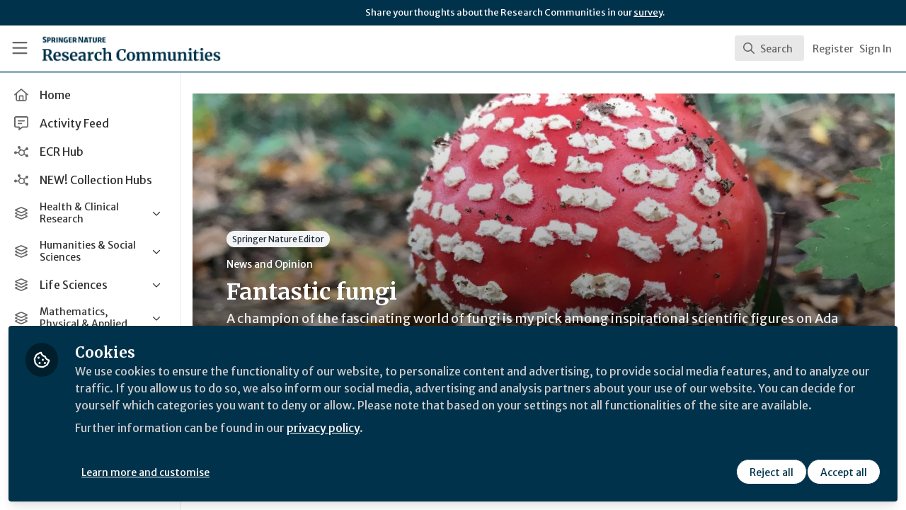

--- FILE ---
content_type: text/html; charset=utf-8
request_url: https://communities.springernature.com/posts/fantastic-fungi
body_size: 20244
content:


<!doctype html>
<html class="zapnito" lang="en">
  <head prefix="og: http://ogp.me/ns# article: http://ogp.me/ns/article# video: http://ogp.me/ns/video#">
  <title>Fantastic fungi  | Research Communities by Springer Nature</title>

  <!-- Meta -->
  <meta charset="utf-8">
  <meta http-equiv="X-UA-Compatible" content="IE=edge">
  <meta name="viewport" content="width=device-width, initial-scale=1">
  <meta name="description" content="A champion of the fascinating world of fungi is my pick among inspirational scientific figures on Ada Lovelace Day">
  <meta name="author" content="Research Communities by Springer Nature">
  <meta property="og:site_name" content="Research Communities by Springer Nature">
  <meta property="og:locale" content="en_GB">
    <link href="https://images.zapnito.com" rel="preconnect">
        <link rel="canonical" href="https://ecoevocommunity.nature.com/posts/21075-fantastic-fungi">

  <link rel="amphtml" href="https://communities.springernature.com/amp/posts/fantastic-fungi">

<meta property="og:title" content="Fantastic fungi ">
<meta property="og:description" content="A champion of the fascinating world of fungi is my pick among inspirational scientific figures on Ada Lovelace Day">
<meta property="og:url" content="https://ecoevocommunity.nature.com/posts/21075-fantastic-fungi">
<meta property="og:type" content="article">
  <meta property="og:image" content="https://images.zapnito.com/users/17999/posters/ef3b33e445024687b9bde3cf755abeb7/Fly agaric_large.JPG">

<meta property="article:published_time" content="2017-10-10T14:26:00+01:00">
<meta property="article:modified_time" content="2025-09-02T10:12:17+01:00">
  <meta property="article:section" content="News and Opinion">

<meta name="twitter:title" content="Fantastic fungi ">
<meta name="twitter:description" content="A champion of the fascinating world of fungi is my pick among inspirational scientific figures on Ada Lovelace Day">
  <meta name="twitter:card" content="summary_large_image">
  <meta name="twitter:image" content="https://images.zapnito.com/users/17999/posters/ef3b33e445024687b9bde3cf755abeb7/Fly agaric_large.JPG">


  <meta name="csrf-param" content="authenticity_token" />
<meta name="csrf-token" content="2cqxQGGZzTrLt1_1aekY5i-mzhEDi1C8nBGGP5fJJYDQMI70-GASu7st4StoUvSPtDyEg7o1yOLDSplVAzOREA" />
    <link rel="alternate" type="application/rss+xml" title="RSS" href="https://communities.springernature.com/rss.xml" />
  <link rel="apple-touch-icon" href="https://communities.springernature.com/theme/assets/touch-icon.png?cache_key=f18f12d42c73f29589d6e86db0131f75eb1b1b60&amp;theme=springer-nature-research-communities">
  <link rel="icon" href="https://communities.springernature.com/theme/assets/favicon.png?cache_key=2b92cc2383ca6a31a84ec487ec4beef763f3e4b1&amp;theme=springer-nature-research-communities">
  <!-- end -->

  <!-- Zapnito -->
  <meta name="zapnito:release" content="v5892">
  <script>
//<![CDATA[
window.zapnito={};zapnito.advertising={"ad_unit_path":"/posts/fantastic-fungi"};zapnito.session={"authenticated":false,"referrer_url":null,"switched_user_from_id":null,"switched_user_to_id":null};zapnito.env={"RAILS_ENV":"production","EMBER_ENV":null,"FILESTACK_API_KEY":"AyqmsPN5ETBqjso42fsNgz","CDN_IMAGE_HOST":"https://images.zapnito.com","AWS_CDN_PUBLIC_ACTIVE_STORAGE_HOST":"https://public-storage.zapnito.com","USER_DELETION_HOURLY_DELAY":"24","DISABLE_IN_APP_NOTIFICATIONS":false};zapnito.segment={"session_id":"49c89d48e218ea76b4ff8176f7255e75","request_path":"/posts/fantastic-fungi","request_url":"https://communities.springernature.com/posts/fantastic-fungi","request_user_agent":"Mozilla/5.0 (Macintosh; Intel Mac OS X 10_15_7) AppleWebKit/537.36 (KHTML, like Gecko) Chrome/131.0.0.0 Safari/537.36; ClaudeBot/1.0; +claudebot@anthropic.com)","request_ip_address":"3.17.135.0","current_tenant_id":46,"current_customer_id":32,"current_hubspot_deal_id":"6745675437"};zapnito.password_requirements={"characters":{"uppercase":["A","B","C","D","E","F","G","H","I","J","K","L","M","N","O","P","Q","R","S","T","U","V","W","X","Y","Z"],"number":["0","1","2","3","4","5","6","7","8","9"],"lowercase":["a","b","c","d","e","f","g","h","i","j","k","l","m","n","o","p","q","r","s","t","u","v","w","x","y","z"]},"length":[8,128]};zapnito.slug="fantastic-fungi";zapnito.content={"content_id":220596,"content_type":"Post","content_author_id":17999,"author_id":17999,"author_name":"Simon Harold","publication_date":"2017-10-10T14:26:00.000+01:00"};zapnito.features=["openRegistration","comments","dataCaptureNotice","votingUp","posters","editorsPicks","facebookShare","bitlyUrls","userCanSendInvite","heroWidget","customHomePageForSignedOutOnly","editorsPicksTab","editorsPicksWidget","mostCommentedTab","mostVotedTab","sponsorsWidgetTop","amp","rooms","setContentCreatedAt","contentSharingOnPublication","contributors","directories","hiddenProfiles","gosquaredChat","newsletter","socialSignUp","discussions","discussionsRecording","questionsAndAnswersVoting","manageCourses","viewCourses","coursesDashboard","coursesDashboardCertificate","newCommentNotifications","contentCardDates","poweredByFooter","rssFeeds","doi","googleAnalytics","recaptcha2","expertProfiles","commentModeration","likes","relatedContent","digest","authoringBeta","panelsScreensharingBeta","editorBeta","userSearching","contentSearching","cookieConsent","myNetwork","myNetworkPeople","myNetworkRooms","myNetworkAnalytics","contentTemplatesNext","secretRooms","contentSidebar","orcidUrl","twoFactorAuth","homepageNext","sso","pdfPublishing","contentCardDisplaySummary","contentCardDisplayThumbnail","contentCardImageFallback","contentCardDisplayChannels","contentCardDisplayBadges","contentCardDisplayAuthors","universalSidebarSettings","universalSidebar","brandedBadges","topics","topicSettings","communities","discussionSettings","roomDiscussions","springerNatureCollections","springerNatureIdentities","dailyItemModerationDigest","contentPrivacy","contentPrivacyEnforcement","globalUnsubscribe","omniDashboards","contentPerformance","activityFeed","activityFeedEvents","tenantSwitcher","roomCategories","roomThumbnails","activityTopics","springerNatureAnnouncements","springerNatureTopicAnnouncements","courses"];
//]]>
</script>
  <!-- end -->

  

  

  <!-- Code Snippets -->
  
  
  
  
  <!-- end -->

  <!-- Schema -->
        <script type="application/ld+json">
  {
    "@context": "https://schema.org",
    "@type": "NewsArticle",
    "mainEntityOfPage": {
      "@type": "WebPage",
      "@id": "https://communities.springernature.com/posts/fantastic-fungi"
    },
    "headline": "Fantastic fungi ",
    "description": "A champion of the fascinating world of fungi is my pick among inspirational scientific figures on Ada Lovelace Day",
      "image": {
        "@type": "ImageObject",
        "url": "https://images.zapnito.com/users/17999/posters/ef3b33e445024687b9bde3cf755abeb7/Fly agaric_large.JPG",
        "width": 0,
        "height": 0
      },
    "datePublished": "2017-10-10T14:26:00+01:00",
    "dateModified": "2025-09-02T10:12:17+01:00",
    "publisher": {
      "@type": "Organization",
      "name": "Springer Nature",
      "logo": {
        "@type": "ImageObject",
        "url": "https://communities.springernature.com/theme/assets/amp-logo.png?cache_key=59a1f73199f4554d6c3b0ee5be4b9eb362d1bd1d&amp;theme=springer-nature-research-communities",
        "width": 600,
        "height": 60
      }
    },
    "author": {
      "@type": "Person",
      "name": "Simon Harold"
    }
  }
</script>


  <!-- end -->

  <!-- Styles -->
  <link rel="stylesheet" href="/vite/assets/tailwind-DqkIs6Ft.css" />
  <link rel="stylesheet" href="/vite/assets/legacy-DiQ7V62A.css" />
  <link rel="stylesheet" href="/vite/assets/application-DdxfEYlU.css" />
  
  <!-- end -->

  <!-- Theme -->
  <link rel="stylesheet" href="https://communities.springernature.com/fonts.css?cache_key=ec2a06a416f31340922c927646253f2e83a87a22&amp;theme=springer-nature-research-communities" />
  <link rel="stylesheet" href="https://communities.springernature.com/theme.css?cache_key=18ca01714791484132829a49dad61a724104baa2&amp;theme=springer-nature-research-communities" />
  <!-- end -->

  <!-- Scripts -->
  <script src="/vite/assets/application-COZ-wt-B.js" crossorigin="anonymous" type="module"></script><link rel="modulepreload" href="/vite/assets/_commonjsHelpers-C4iS2aBk.js" as="script" crossorigin="anonymous">
<link rel="modulepreload" href="/vite/assets/___vite-browser-external_commonjs-proxy-BqV5D26a.js" as="script" crossorigin="anonymous">
<link rel="modulepreload" href="/vite/assets/parser-Bix0bVIi.js" as="script" crossorigin="anonymous">
<link rel="modulepreload" href="/vite/assets/printer-8oNpX3nQ.js" as="script" crossorigin="anonymous">
<link rel="modulepreload" href="/vite/assets/visitor-fDJDJ0EJ.js" as="script" crossorigin="anonymous">
  <script src="/vite/assets/icons-B2h9fHQl.js" crossorigin="anonymous" type="module" async="async"></script>
  <!-- end -->

  <!-- Custom Head -->
    <meta name="google-site-verification" content="tMt7gXO3wolu3A2j2g_un8j8-9oacvoGEgNyIirizD4" />
  <!-- end -->

  <!-- Custom Scripts -->
  <script type="javascript/blocked" data-consent="measurement">
    (function(h,o,t,j,a,r){
        h.hj=h.hj||function(){(h.hj.q=h.hj.q||[]).push(arguments)};
        h._hjSettings={hjid:3778248,hjsv:6};
        a=o.getElementsByTagName('head')[0];
        r=o.createElement('script');r.async=1;
        r.src=t+h._hjSettings.hjid+j+h._hjSettings.hjsv;
        a.appendChild(r);
    })(window,document,'https://static.hotjar.com/c/hotjar-','.js?sv=');
</script><!-- Google Tag Manager -->
<script>(function(w,d,s,l,i){w[l]=w[l]||[];w[l].push({'gtm.start':
new Date().getTime(),event:'gtm.js'});var f=d.getElementsByTagName(s)[0],
j=d.createElement(s),dl=l!='dataLayer'?'&l='+l:'';j.async=true;j.src=
'https://www.googletagmanager.com/gtm.js?id='+i+dl;f.parentNode.insertBefore(j,f);
})(window,document,'script','dataLayer','GTM-MZ68P7FR');</script>
<!-- End Google Tag Manager -->

  <!-- end -->

  <!-- Custom Styles -->
    <link rel="stylesheet" href="/custom.css?cache_key=26e7268372635eb7c5101d959a2aa9b94ec5d446" />
  <!-- end -->



  

  <script type="javascript/blocked" data-consent="measurement">
    !function(g,s,q,r,d){r=g[r]=g[r]||function(){(r.q=r.q||[]).push(
    arguments)};d=s.createElement(q);q=s.getElementsByTagName(q)[0];
    d.src="//d1l6p2sc9645hc.cloudfront.net/tracker.js";q.parentNode.
    insertBefore(d,q)}(window,document,"script","_gs");

    _gs("GSN-470882-X", "master");

      _gs("GSN-983739-W", "tenant");

      _gs("unidentify");

      _gs('set', 'chat', { button: true });
  </script>

  <script type="javascript/blocked" data-consent="measurement">
    (function(i,s,o,g,r,a,m){i["GoogleAnalyticsObject"]=r;i[r]=i[r]||function(){
    (i[r].q=i[r].q||[]).push(arguments)},i[r].l=1*new Date();a=s.createElement(o),
    m=s.getElementsByTagName(o)[0];a.async=1;a.src=g;m.parentNode.insertBefore(a,m)
    })(window,document,"script","//www.google-analytics.com/analytics.js","ga");

      ga("create", "UA-71668177-1", "auto", "defaulttracker");

    ga("defaulttracker.send", "pageview");
  </script>

  
</head>

  <body class="overscroll-none springer-nature-research-communities user-signed-out rails guest-posts guest-posts-show bg-white ">
    <a data-zapnito-skip-nav href="#main-content">Skip to main content</a>
    <!-- Google Tag Manager (noscript) -->
<noscript><iframe src="https://www.googletagmanager.com/ns.html?id=GTM-MZ68P7FR" height="0" width="0" style="display:none;visibility:hidden"></iframe></noscript>
<!-- End Google Tag Manager (noscript) -->
<script> _gs('master.set', 'chat', false); _gs('tenant.set', 'chat', { button: false, assistant: false }); </script>


    

    <div class="wrapper overflow-hidden">
          <div class="branding-bar flex relative z-10">
    <div class="branding-bar">
<div class="branding-bar__wrap">
<div class="branding-bar__parent" style="padding-left:40%;">
Share your thoughts about the Research Communities in our <a href="https://springernature.eu.qualtrics.com/jfe/form/SV_0HPh4JlBoFH5EUK?&amp;Community=Researchers">survey</a>.
  </div>
<div class="branding-bar__kitemark">
</div>
</div>
</div>
  </div>

  <style type="text/css">
    .branding-bar {
      height: 36px !important;
    }


    @media (min-width: 750px) {
      .min-h-screen-navbar {
        min-height: calc(100vh - var(--navbar-height) - 36px) !important;
      }

      .h-screen-navbar,
      .sm\:h-screen-navbar,
      .md\:h-screen-navbar,
      .lg\:h-screen-navbar,
      .xl\:h-screen-navbar {
        height: calc(100vh - var(--navbar-height) - 36px) !important;
      }
    }
  </style>

        <header data-zapnito-navbar role="banner" aria-label="Main site navigation">
  <div class="flex items-center bg-brand-navbar h-navbar">
    <button
      type="button"
      class="w-14 cursor-pointer p-4"
      data-toggle-universal-sidebar="true"
      data-test-universal-sidebar-toggle
      data-zapnito-navbar-sidebar-toggle
      aria-label="Toggle universal sidebar"
    >
      <svg xmlns="http://www.w3.org/2000/svg" viewBox="0 0 448 512" class="h-6 w-6 text-brand-navbar-button-text-color fill-current group-hover:text-brand-navbar-button-background-color-hover transition-colors" role="img" aria-hidden="true">
        <title>Menu Icon</title>
        <path d="M0 88C0 74.7 10.7 64 24 64l400 0c13.3 0 24 10.7 24 24s-10.7 24-24 24L24 112C10.7 112 0 101.3 0 88zM0 248c0-13.3 10.7-24 24-24l400 0c13.3 0 24 10.7 24 24s-10.7 24-24 24L24 272c-13.3 0-24-10.7-24-24zM448 408c0 13.3-10.7 24-24 24L24 432c-13.3 0-24-10.7-24-24s10.7-24 24-24l400 0c13.3 0 24 10.7 24 24z"/>
      </svg>
    </button>

    <a class="hidden xs:inline-block h-14 min-w-24 mr-8" aria-label="Home" href="/">
      <div data-zapnito-brand-logo class="m-0 h-full bg-no-repeat bg-center" aria-hidden="true">
        <span class="sr-only">Research Communities by Springer Nature</span>
      </div>
</a>
    <nav class="flex justify-end items-center w-full" role="navigation" aria-label="User navigation">
      <div id="navbar-app"></div>
      <script src="/vite/assets/index-Fd5RxBub.js" crossorigin="anonymous" type="module"></script><link rel="modulepreload" href="/vite/assets/Author-BjG_zV1W.js" as="script" crossorigin="anonymous">
<link rel="modulepreload" href="/vite/assets/index-5SMOas9j.js" as="script" crossorigin="anonymous">
<link rel="modulepreload" href="/vite/assets/_commonjsHelpers-C4iS2aBk.js" as="script" crossorigin="anonymous">
<link rel="modulepreload" href="/vite/assets/combobox-BLTbT12k.js" as="script" crossorigin="anonymous">
<link rel="modulepreload" href="/vite/assets/App-ZIIQZq_7.js" as="script" crossorigin="anonymous">
<link rel="modulepreload" href="/vite/assets/queries-BJw_VX_-.js" as="script" crossorigin="anonymous">
<link rel="modulepreload" href="/vite/assets/useCommandPaletteSearch-CJu-COf5.js" as="script" crossorigin="anonymous">
<link rel="modulepreload" href="/vite/assets/visitor-fDJDJ0EJ.js" as="script" crossorigin="anonymous">
<link rel="modulepreload" href="/vite/assets/parser-Bix0bVIi.js" as="script" crossorigin="anonymous">
<link rel="modulepreload" href="/vite/assets/printer-8oNpX3nQ.js" as="script" crossorigin="anonymous">
<link rel="modulepreload" href="/vite/assets/CommandPalette-M2uQB22Q.js" as="script" crossorigin="anonymous">
<link rel="modulepreload" href="/vite/assets/useKeyboardShortcuts-DLyZcWL1.js" as="script" crossorigin="anonymous">
<link rel="modulepreload" href="/vite/assets/searchUtils-CtQ_BGy3.js" as="script" crossorigin="anonymous">
<link rel="modulepreload" href="/vite/assets/SearchInput-CYY7WNql.js" as="script" crossorigin="anonymous">
<link rel="modulepreload" href="/vite/assets/SearchIcon-DNwsdJsD.js" as="script" crossorigin="anonymous">
<link rel="modulepreload" href="/vite/assets/SearchResults-BevJ3nxi.js" as="script" crossorigin="anonymous">
<link rel="modulepreload" href="/vite/assets/ViewAll-RvkfH1Be.js" as="script" crossorigin="anonymous">
<link rel="modulepreload" href="/vite/assets/SearchResultRenderer-BxS3E-rX.js" as="script" crossorigin="anonymous">
<link rel="modulepreload" href="/vite/assets/Content-GR_kbv58.js" as="script" crossorigin="anonymous">
<link rel="modulepreload" href="/vite/assets/cloudflare-image-compression-CWBc8szR.js" as="script" crossorigin="anonymous">
<link rel="modulepreload" href="/vite/assets/User-B64RsnQL.js" as="script" crossorigin="anonymous">
<link rel="modulepreload" href="/vite/assets/Org-DiF2hTaK.js" as="script" crossorigin="anonymous">
<link rel="modulepreload" href="/vite/assets/Discussion-BZboYQqh.js" as="script" crossorigin="anonymous">
<link rel="modulepreload" href="/vite/assets/ThirdPartyResources-cL2eWluX.js" as="script" crossorigin="anonymous">
<link rel="modulepreload" href="/vite/assets/Event-C6VrDpqj.js" as="script" crossorigin="anonymous">
<link rel="modulepreload" href="/vite/assets/Room-CSUpgaU4.js" as="script" crossorigin="anonymous">
<link rel="modulepreload" href="/vite/assets/Course-wVke63pw.js" as="script" crossorigin="anonymous">
<link rel="modulepreload" href="/vite/assets/NoResults-CqyOKRXO.js" as="script" crossorigin="anonymous">
<link rel="modulepreload" href="/vite/assets/EmptyState--QkNy5WO.js" as="script" crossorigin="anonymous">

      <div class="flex items-center">
          <ul class="flex list-none gap-2 pl-2 sm:pr-4" role="menu">
                <li class="hidden xs:block" role="none">
                  <a class="px-1" data-zapnito-navbar-text-button="" aria-label="Sign up" role="menuitem" href="/users/sign_up">Register</a>
                </li>
              <li role="none">
                <a class="pl-3 pr-4 sm:px-1" data-test-signin-button="" data-zapnito-navbar-text-button="" aria-label="Sign in" role="menuitem" href="/users/sign_in">Sign In</a>
              </li>
      </ul>
    </div>
  </nav>
</header>


      <div class="h-screen-navbar">
        <div class="flex h-full">
          <aside data-controller="universal-sidebar" class="relative flex h-screen-navbar flex-col">
  <div
    data-universal-sidebar-target="overlay"
    data-overlay-active="false"
    role="dialog"
  ></div>
  <section
    data-test-universal-sidebar
    data-universal-sidebar-target="sidebar"
    data-zapnito-universal-sidebar="untoggled"
    
    class="absolute left-0 top-0 sm:static z-90 h-screen-navbar overflow-y-auto md:flex w-64 flex-grow flex-col transition-all ease-in-out duration-200 justify-between border-r border-gray-200 bg-white"
  >
    <div class="relative flex flex-col flex-grow inset-0 h-screen-navbar">
      
      <div class="flex flex-auto w-full overflow-y-auto px-3 py-4">
        <ul class="flex flex-col w-full m-0 p-0 list-none">

              <li title="Home" class="flex items-center space-x-3 mb-1">
                <a data-controller="segment-tracking" data-segment-tracking-id-value="navigation_clicked" data-segment-tracking-json-value="{ &quot;navigation_title&quot;: &quot;Home&quot;,
                           &quot;navigation_url&quot;: &quot;/&quot;,
                           &quot;navigation_location&quot;: &quot;sidebar&quot;}" target="_self" class="flex w-full items-center space-x-4 rounded p-2 text-gray-700 hover:bg-gray-100 hover:text-gray-900 hover:no-underline" href="/">
                  <i class="fa-lg w-5 h-5 text-gray-600 far fa-house"></i>
                  <span class="text-gray-700 leading-tight line-clamp-2 text-base">
                    Home
                  </span>
</a>              </li>


              <li title="Activity Feed" class="flex items-center space-x-3 mb-1">
                <a data-controller="segment-tracking" data-segment-tracking-id-value="navigation_clicked" data-segment-tracking-json-value="{ &quot;navigation_title&quot;: &quot;Activity Feed&quot;,
                           &quot;navigation_url&quot;: &quot;https://communities.springernature.com/activity&quot;,
                           &quot;navigation_location&quot;: &quot;sidebar&quot;}" target="_self" class="flex w-full items-center space-x-4 rounded p-2 text-gray-700 hover:bg-gray-100 hover:text-gray-900 hover:no-underline" href="https://communities.springernature.com/activity">
                  <i class="fa-lg w-5 h-5 text-gray-600 far fa-message-lines"></i>
                  <span class="text-gray-700 leading-tight line-clamp-2 text-base">
                    Activity Feed
                  </span>
</a>              </li>


              <li title="ECR Hub" class="flex items-center space-x-3 mb-1">
                <a data-controller="segment-tracking" data-segment-tracking-id-value="navigation_clicked" data-segment-tracking-json-value="{ &quot;navigation_title&quot;: &quot;ECR Hub&quot;,
                           &quot;navigation_url&quot;: &quot;/rooms/ecr-hub&quot;,
                           &quot;navigation_location&quot;: &quot;sidebar&quot;}" target="_self" class="flex w-full items-center space-x-4 rounded p-2 text-gray-700 hover:bg-gray-100 hover:text-gray-900 hover:no-underline" href="/rooms/ecr-hub">
                  <i class="fa-lg w-5 h-5 text-gray-600 far fa-chart-network"></i>
                  <span class="text-gray-700 leading-tight line-clamp-2 text-base">
                    ECR Hub
                  </span>
</a>              </li>


              <li title="NEW! Collection Hubs" class="flex items-center space-x-3 mb-1">
                <a data-controller="segment-tracking" data-segment-tracking-id-value="navigation_clicked" data-segment-tracking-json-value="{ &quot;navigation_title&quot;: &quot;NEW! Collection Hubs&quot;,
                           &quot;navigation_url&quot;: &quot;/pages/Collection-Hubs&quot;,
                           &quot;navigation_location&quot;: &quot;sidebar&quot;}" target="_self" class="flex w-full items-center space-x-4 rounded p-2 text-gray-700 hover:bg-gray-100 hover:text-gray-900 hover:no-underline" href="/pages/Collection-Hubs">
                  <i class="fa-lg w-5 h-5 text-gray-600 far fa-chart-network"></i>
                  <span class="text-gray-700 leading-tight line-clamp-2 text-base">
                    NEW! Collection Hubs
                  </span>
</a>              </li>


              <li
                data-universal-sidebar-target="grouping"
                aria-expanded="false"
                title="Health &amp; Clinical Research"
                class="flex flex-col mb-1"
                data-universal-sidebar-grouping-id="2622"
              >
                <button
                  data-action="universal-sidebar#toggleGrouping"
                  data-universal-sidebar-grouping-id="2622"
                  class="flex items-center justify-between p-2 rounded hover:bg-gray-100 hover:text-gray-900 hover:no-underline"
                >
                  <span class="flex items-center text-left space-x-4">
                    <i class="fa-lg w-5 h-5 text-gray-600 far fa-layer-group"></i>
                    <span class="text-gray-700 leading-tight line-clamp-2 text-sm">
                      Health &amp; Clinical Research
                    </span>
                  </span>
                  <i data-universal-sidebar-group-chevron class="fa-regular fa-chevron-down h-3 w-3 text-gray-700 ease-in-out hover:text-gray-900 transform transition-transform duration-300 mx-2"></i>
                </button>
                <section data-universal-sidebar-children-wrapper>
                  <ul data-universal-sidebar-children class="m-0 p-0">
                      <li title="Biomedical Research" class="flex focus:ring-2 rounded">
                        <a data-controller="segment-tracking" data-segment-tracking-id-value="navigation_clicked" data-segment-tracking-json-value="{ &quot;navigation_title&quot;: &quot;Biomedical Research&quot;,
                                  &quot;navigation_url&quot;: &quot;https://communities.springernature.com/c/biomedical-research&quot;,
                                  &quot;navigation_location&quot;: &quot;sidebar&quot;}" target="_self" tabindex="-1" class="flex w-full items-center space-x-4 rounded p-2 mx-0.5 text-gray-700 hover:bg-gray-100 hover:text-gray-900 hover:no-underline" href="https://communities.springernature.com/c/biomedical-research">
                          <span class="ml-9 text-xs text-gray-700 leading-tight line-clamp-2">
                            Biomedical Research
                          </span>
</a>                      </li>
                      <li title="General &amp; Internal Medicine" class="flex focus:ring-2 rounded">
                        <a data-controller="segment-tracking" data-segment-tracking-id-value="navigation_clicked" data-segment-tracking-json-value="{ &quot;navigation_title&quot;: &quot;General &amp; Internal Medicine&quot;,
                                  &quot;navigation_url&quot;: &quot;https://communities.springernature.com/c/general-internal-medicine&quot;,
                                  &quot;navigation_location&quot;: &quot;sidebar&quot;}" target="_self" tabindex="-1" class="flex w-full items-center space-x-4 rounded p-2 mx-0.5 text-gray-700 hover:bg-gray-100 hover:text-gray-900 hover:no-underline" href="https://communities.springernature.com/c/general-internal-medicine">
                          <span class="ml-9 text-xs text-gray-700 leading-tight line-clamp-2">
                            General &amp; Internal Medicine
                          </span>
</a>                      </li>
                      <li title="Healthcare &amp; Nursing" class="flex focus:ring-2 rounded">
                        <a data-controller="segment-tracking" data-segment-tracking-id-value="navigation_clicked" data-segment-tracking-json-value="{ &quot;navigation_title&quot;: &quot;Healthcare &amp; Nursing&quot;,
                                  &quot;navigation_url&quot;: &quot;https://communities.springernature.com/c/healthcare-nursing&quot;,
                                  &quot;navigation_location&quot;: &quot;sidebar&quot;}" target="_self" tabindex="-1" class="flex w-full items-center space-x-4 rounded p-2 mx-0.5 text-gray-700 hover:bg-gray-100 hover:text-gray-900 hover:no-underline" href="https://communities.springernature.com/c/healthcare-nursing">
                          <span class="ml-9 text-xs text-gray-700 leading-tight line-clamp-2">
                            Healthcare &amp; Nursing
                          </span>
</a>                      </li>
                      <li title="Paediatrics, Reproductive Medicine &amp; Geriatrics" class="flex focus:ring-2 rounded">
                        <a data-controller="segment-tracking" data-segment-tracking-id-value="navigation_clicked" data-segment-tracking-json-value="{ &quot;navigation_title&quot;: &quot;Paediatrics, Reproductive Medicine &amp; Geriatrics&quot;,
                                  &quot;navigation_url&quot;: &quot;https://communities.springernature.com/c/paediatrics-reproductive-medicine-geriatrics&quot;,
                                  &quot;navigation_location&quot;: &quot;sidebar&quot;}" target="_self" tabindex="-1" class="flex w-full items-center space-x-4 rounded p-2 mx-0.5 text-gray-700 hover:bg-gray-100 hover:text-gray-900 hover:no-underline" href="https://communities.springernature.com/c/paediatrics-reproductive-medicine-geriatrics">
                          <span class="ml-9 text-xs text-gray-700 leading-tight line-clamp-2">
                            Paediatrics, Reproductive Medicine &amp; Geriatrics
                          </span>
</a>                      </li>
                      <li title="Pharmacy &amp; Pharmacology" class="flex focus:ring-2 rounded">
                        <a data-controller="segment-tracking" data-segment-tracking-id-value="navigation_clicked" data-segment-tracking-json-value="{ &quot;navigation_title&quot;: &quot;Pharmacy &amp; Pharmacology&quot;,
                                  &quot;navigation_url&quot;: &quot;https://communities.springernature.com/c/pharmacy-pharmacology&quot;,
                                  &quot;navigation_location&quot;: &quot;sidebar&quot;}" target="_self" tabindex="-1" class="flex w-full items-center space-x-4 rounded p-2 mx-0.5 text-gray-700 hover:bg-gray-100 hover:text-gray-900 hover:no-underline" href="https://communities.springernature.com/c/pharmacy-pharmacology">
                          <span class="ml-9 text-xs text-gray-700 leading-tight line-clamp-2">
                            Pharmacy &amp; Pharmacology
                          </span>
</a>                      </li>
                      <li title="Public Health" class="flex focus:ring-2 rounded">
                        <a data-controller="segment-tracking" data-segment-tracking-id-value="navigation_clicked" data-segment-tracking-json-value="{ &quot;navigation_title&quot;: &quot;Public Health&quot;,
                                  &quot;navigation_url&quot;: &quot;https://communities.springernature.com/c/public-health&quot;,
                                  &quot;navigation_location&quot;: &quot;sidebar&quot;}" target="_self" tabindex="-1" class="flex w-full items-center space-x-4 rounded p-2 mx-0.5 text-gray-700 hover:bg-gray-100 hover:text-gray-900 hover:no-underline" href="https://communities.springernature.com/c/public-health">
                          <span class="ml-9 text-xs text-gray-700 leading-tight line-clamp-2">
                            Public Health
                          </span>
</a>                      </li>
                      <li title="Surgery" class="flex focus:ring-2 rounded">
                        <a data-controller="segment-tracking" data-segment-tracking-id-value="navigation_clicked" data-segment-tracking-json-value="{ &quot;navigation_title&quot;: &quot;Surgery&quot;,
                                  &quot;navigation_url&quot;: &quot;https://communities.springernature.com/c/surgery&quot;,
                                  &quot;navigation_location&quot;: &quot;sidebar&quot;}" target="_self" tabindex="-1" class="flex w-full items-center space-x-4 rounded p-2 mx-0.5 text-gray-700 hover:bg-gray-100 hover:text-gray-900 hover:no-underline" href="https://communities.springernature.com/c/surgery">
                          <span class="ml-9 text-xs text-gray-700 leading-tight line-clamp-2">
                            Surgery
                          </span>
</a>                      </li>
                  </ul>
                </section>
              </li>


              <li
                data-universal-sidebar-target="grouping"
                aria-expanded="false"
                title="Humanities &amp; Social Sciences"
                class="flex flex-col mb-1"
                data-universal-sidebar-grouping-id="2635"
              >
                <button
                  data-action="universal-sidebar#toggleGrouping"
                  data-universal-sidebar-grouping-id="2635"
                  class="flex items-center justify-between p-2 rounded hover:bg-gray-100 hover:text-gray-900 hover:no-underline"
                >
                  <span class="flex items-center text-left space-x-4">
                    <i class="fa-lg w-5 h-5 text-gray-600 far fa-layer-group"></i>
                    <span class="text-gray-700 leading-tight line-clamp-2 text-sm">
                      Humanities &amp; Social Sciences
                    </span>
                  </span>
                  <i data-universal-sidebar-group-chevron class="fa-regular fa-chevron-down h-3 w-3 text-gray-700 ease-in-out hover:text-gray-900 transform transition-transform duration-300 mx-2"></i>
                </button>
                <section data-universal-sidebar-children-wrapper>
                  <ul data-universal-sidebar-children class="m-0 p-0">
                      <li title="Arts &amp; Humanities" class="flex focus:ring-2 rounded">
                        <a data-controller="segment-tracking" data-segment-tracking-id-value="navigation_clicked" data-segment-tracking-json-value="{ &quot;navigation_title&quot;: &quot;Arts &amp; Humanities&quot;,
                                  &quot;navigation_url&quot;: &quot;https://communities.springernature.com/c/arts-humanities&quot;,
                                  &quot;navigation_location&quot;: &quot;sidebar&quot;}" target="_self" tabindex="-1" class="flex w-full items-center space-x-4 rounded p-2 mx-0.5 text-gray-700 hover:bg-gray-100 hover:text-gray-900 hover:no-underline" href="https://communities.springernature.com/c/arts-humanities">
                          <span class="ml-9 text-xs text-gray-700 leading-tight line-clamp-2">
                            Arts &amp; Humanities
                          </span>
</a>                      </li>
                      <li title="Behavioural Sciences &amp; Psychology" class="flex focus:ring-2 rounded">
                        <a data-controller="segment-tracking" data-segment-tracking-id-value="navigation_clicked" data-segment-tracking-json-value="{ &quot;navigation_title&quot;: &quot;Behavioural Sciences &amp; Psychology&quot;,
                                  &quot;navigation_url&quot;: &quot;https://communities.springernature.com/c/behavioural-sciences-psychology&quot;,
                                  &quot;navigation_location&quot;: &quot;sidebar&quot;}" target="_self" tabindex="-1" class="flex w-full items-center space-x-4 rounded p-2 mx-0.5 text-gray-700 hover:bg-gray-100 hover:text-gray-900 hover:no-underline" href="https://communities.springernature.com/c/behavioural-sciences-psychology">
                          <span class="ml-9 text-xs text-gray-700 leading-tight line-clamp-2">
                            Behavioural Sciences &amp; Psychology
                          </span>
</a>                      </li>
                      <li title="Business &amp; Management" class="flex focus:ring-2 rounded">
                        <a data-controller="segment-tracking" data-segment-tracking-id-value="navigation_clicked" data-segment-tracking-json-value="{ &quot;navigation_title&quot;: &quot;Business &amp; Management&quot;,
                                  &quot;navigation_url&quot;: &quot;https://communities.springernature.com/c/business-management&quot;,
                                  &quot;navigation_location&quot;: &quot;sidebar&quot;}" target="_self" tabindex="-1" class="flex w-full items-center space-x-4 rounded p-2 mx-0.5 text-gray-700 hover:bg-gray-100 hover:text-gray-900 hover:no-underline" href="https://communities.springernature.com/c/business-management">
                          <span class="ml-9 text-xs text-gray-700 leading-tight line-clamp-2">
                            Business &amp; Management
                          </span>
</a>                      </li>
                      <li title="Economics" class="flex focus:ring-2 rounded">
                        <a data-controller="segment-tracking" data-segment-tracking-id-value="navigation_clicked" data-segment-tracking-json-value="{ &quot;navigation_title&quot;: &quot;Economics&quot;,
                                  &quot;navigation_url&quot;: &quot;https://communities.springernature.com/c/economics&quot;,
                                  &quot;navigation_location&quot;: &quot;sidebar&quot;}" target="_self" tabindex="-1" class="flex w-full items-center space-x-4 rounded p-2 mx-0.5 text-gray-700 hover:bg-gray-100 hover:text-gray-900 hover:no-underline" href="https://communities.springernature.com/c/economics">
                          <span class="ml-9 text-xs text-gray-700 leading-tight line-clamp-2">
                            Economics
                          </span>
</a>                      </li>
                      <li title="Education" class="flex focus:ring-2 rounded">
                        <a data-controller="segment-tracking" data-segment-tracking-id-value="navigation_clicked" data-segment-tracking-json-value="{ &quot;navigation_title&quot;: &quot;Education&quot;,
                                  &quot;navigation_url&quot;: &quot;https://communities.springernature.com/c/education&quot;,
                                  &quot;navigation_location&quot;: &quot;sidebar&quot;}" target="_self" tabindex="-1" class="flex w-full items-center space-x-4 rounded p-2 mx-0.5 text-gray-700 hover:bg-gray-100 hover:text-gray-900 hover:no-underline" href="https://communities.springernature.com/c/education">
                          <span class="ml-9 text-xs text-gray-700 leading-tight line-clamp-2">
                            Education
                          </span>
</a>                      </li>
                      <li title="Law, Politics &amp; International Studies" class="flex focus:ring-2 rounded">
                        <a data-controller="segment-tracking" data-segment-tracking-id-value="navigation_clicked" data-segment-tracking-json-value="{ &quot;navigation_title&quot;: &quot;Law, Politics &amp; International Studies&quot;,
                                  &quot;navigation_url&quot;: &quot;https://communities.springernature.com/c/law-politics-international-studies&quot;,
                                  &quot;navigation_location&quot;: &quot;sidebar&quot;}" target="_self" tabindex="-1" class="flex w-full items-center space-x-4 rounded p-2 mx-0.5 text-gray-700 hover:bg-gray-100 hover:text-gray-900 hover:no-underline" href="https://communities.springernature.com/c/law-politics-international-studies">
                          <span class="ml-9 text-xs text-gray-700 leading-tight line-clamp-2">
                            Law, Politics &amp; International Studies
                          </span>
</a>                      </li>
                      <li title="Philosophy &amp; Religion" class="flex focus:ring-2 rounded">
                        <a data-controller="segment-tracking" data-segment-tracking-id-value="navigation_clicked" data-segment-tracking-json-value="{ &quot;navigation_title&quot;: &quot;Philosophy &amp; Religion&quot;,
                                  &quot;navigation_url&quot;: &quot;https://communities.springernature.com/c/philosophy-religion&quot;,
                                  &quot;navigation_location&quot;: &quot;sidebar&quot;}" target="_self" tabindex="-1" class="flex w-full items-center space-x-4 rounded p-2 mx-0.5 text-gray-700 hover:bg-gray-100 hover:text-gray-900 hover:no-underline" href="https://communities.springernature.com/c/philosophy-religion">
                          <span class="ml-9 text-xs text-gray-700 leading-tight line-clamp-2">
                            Philosophy &amp; Religion
                          </span>
</a>                      </li>
                      <li title="Social Sciences" class="flex focus:ring-2 rounded">
                        <a data-controller="segment-tracking" data-segment-tracking-id-value="navigation_clicked" data-segment-tracking-json-value="{ &quot;navigation_title&quot;: &quot;Social Sciences&quot;,
                                  &quot;navigation_url&quot;: &quot;https://communities.springernature.com/c/social-sciences&quot;,
                                  &quot;navigation_location&quot;: &quot;sidebar&quot;}" target="_self" tabindex="-1" class="flex w-full items-center space-x-4 rounded p-2 mx-0.5 text-gray-700 hover:bg-gray-100 hover:text-gray-900 hover:no-underline" href="https://communities.springernature.com/c/social-sciences">
                          <span class="ml-9 text-xs text-gray-700 leading-tight line-clamp-2">
                            Social Sciences
                          </span>
</a>                      </li>
                  </ul>
                </section>
              </li>


              <li
                data-universal-sidebar-target="grouping"
                aria-expanded="false"
                title="Life Sciences"
                class="flex flex-col mb-1"
                data-universal-sidebar-grouping-id="2558"
              >
                <button
                  data-action="universal-sidebar#toggleGrouping"
                  data-universal-sidebar-grouping-id="2558"
                  class="flex items-center justify-between p-2 rounded hover:bg-gray-100 hover:text-gray-900 hover:no-underline"
                >
                  <span class="flex items-center text-left space-x-4">
                    <i class="fa-lg w-5 h-5 text-gray-600 far fa-layer-group"></i>
                    <span class="text-gray-700 leading-tight line-clamp-2 text-base">
                      Life Sciences
                    </span>
                  </span>
                  <i data-universal-sidebar-group-chevron class="fa-regular fa-chevron-down h-3 w-3 text-gray-700 ease-in-out hover:text-gray-900 transform transition-transform duration-300 mx-2"></i>
                </button>
                <section data-universal-sidebar-children-wrapper>
                  <ul data-universal-sidebar-children class="m-0 p-0">
                      <li title="Agricultural &amp; Food Science" class="flex focus:ring-2 rounded">
                        <a data-controller="segment-tracking" data-segment-tracking-id-value="navigation_clicked" data-segment-tracking-json-value="{ &quot;navigation_title&quot;: &quot;Agricultural &amp; Food Science&quot;,
                                  &quot;navigation_url&quot;: &quot;https://communities.springernature.com/c/agricultural-food-science&quot;,
                                  &quot;navigation_location&quot;: &quot;sidebar&quot;}" target="_self" tabindex="-1" class="flex w-full items-center space-x-4 rounded p-2 mx-0.5 text-gray-700 hover:bg-gray-100 hover:text-gray-900 hover:no-underline" href="https://communities.springernature.com/c/agricultural-food-science">
                          <span class="ml-9 text-xs text-gray-700 leading-tight line-clamp-2">
                            Agricultural &amp; Food Science
                          </span>
</a>                      </li>
                      <li title="Anatomy &amp; Physiology" class="flex focus:ring-2 rounded">
                        <a data-controller="segment-tracking" data-segment-tracking-id-value="navigation_clicked" data-segment-tracking-json-value="{ &quot;navigation_title&quot;: &quot;Anatomy &amp; Physiology&quot;,
                                  &quot;navigation_url&quot;: &quot;https://communities.springernature.com/c/anatomy-physiology&quot;,
                                  &quot;navigation_location&quot;: &quot;sidebar&quot;}" target="_self" tabindex="-1" class="flex w-full items-center space-x-4 rounded p-2 mx-0.5 text-gray-700 hover:bg-gray-100 hover:text-gray-900 hover:no-underline" href="https://communities.springernature.com/c/anatomy-physiology">
                          <span class="ml-9 text-xs text-gray-700 leading-tight line-clamp-2">
                            Anatomy &amp; Physiology
                          </span>
</a>                      </li>
                      <li title="Bioengineering &amp; Biotechnology" class="flex focus:ring-2 rounded">
                        <a data-controller="segment-tracking" data-segment-tracking-id-value="navigation_clicked" data-segment-tracking-json-value="{ &quot;navigation_title&quot;: &quot;Bioengineering &amp; Biotechnology&quot;,
                                  &quot;navigation_url&quot;: &quot;https://communities.springernature.com/c/bioengineering-biotechnology&quot;,
                                  &quot;navigation_location&quot;: &quot;sidebar&quot;}" target="_self" tabindex="-1" class="flex w-full items-center space-x-4 rounded p-2 mx-0.5 text-gray-700 hover:bg-gray-100 hover:text-gray-900 hover:no-underline" href="https://communities.springernature.com/c/bioengineering-biotechnology">
                          <span class="ml-9 text-xs text-gray-700 leading-tight line-clamp-2">
                            Bioengineering &amp; Biotechnology
                          </span>
</a>                      </li>
                      <li title="Cancer" class="flex focus:ring-2 rounded">
                        <a data-controller="segment-tracking" data-segment-tracking-id-value="navigation_clicked" data-segment-tracking-json-value="{ &quot;navigation_title&quot;: &quot;Cancer&quot;,
                                  &quot;navigation_url&quot;: &quot;https://communities.springernature.com/c/cancer&quot;,
                                  &quot;navigation_location&quot;: &quot;sidebar&quot;}" target="_self" tabindex="-1" class="flex w-full items-center space-x-4 rounded p-2 mx-0.5 text-gray-700 hover:bg-gray-100 hover:text-gray-900 hover:no-underline" href="https://communities.springernature.com/c/cancer">
                          <span class="ml-9 text-xs text-gray-700 leading-tight line-clamp-2">
                            Cancer
                          </span>
</a>                      </li>
                      <li title="Cell &amp; Molecular Biology" class="flex focus:ring-2 rounded">
                        <a data-controller="segment-tracking" data-segment-tracking-id-value="navigation_clicked" data-segment-tracking-json-value="{ &quot;navigation_title&quot;: &quot;Cell &amp; Molecular Biology&quot;,
                                  &quot;navigation_url&quot;: &quot;https://communities.springernature.com/c/cell-molecular-biology&quot;,
                                  &quot;navigation_location&quot;: &quot;sidebar&quot;}" target="_self" tabindex="-1" class="flex w-full items-center space-x-4 rounded p-2 mx-0.5 text-gray-700 hover:bg-gray-100 hover:text-gray-900 hover:no-underline" href="https://communities.springernature.com/c/cell-molecular-biology">
                          <span class="ml-9 text-xs text-gray-700 leading-tight line-clamp-2">
                            Cell &amp; Molecular Biology
                          </span>
</a>                      </li>
                      <li title="Ecology &amp; Evolution" class="flex focus:ring-2 rounded">
                        <a data-controller="segment-tracking" data-segment-tracking-id-value="navigation_clicked" data-segment-tracking-json-value="{ &quot;navigation_title&quot;: &quot;Ecology &amp; Evolution&quot;,
                                  &quot;navigation_url&quot;: &quot;https://communities.springernature.com/c/ecology-evolution&quot;,
                                  &quot;navigation_location&quot;: &quot;sidebar&quot;}" target="_self" tabindex="-1" class="flex w-full items-center space-x-4 rounded p-2 mx-0.5 text-gray-700 hover:bg-gray-100 hover:text-gray-900 hover:no-underline" href="https://communities.springernature.com/c/ecology-evolution">
                          <span class="ml-9 text-xs text-gray-700 leading-tight line-clamp-2">
                            Ecology &amp; Evolution
                          </span>
</a>                      </li>
                      <li title="Genetics &amp; Genomics" class="flex focus:ring-2 rounded">
                        <a data-controller="segment-tracking" data-segment-tracking-id-value="navigation_clicked" data-segment-tracking-json-value="{ &quot;navigation_title&quot;: &quot;Genetics &amp; Genomics&quot;,
                                  &quot;navigation_url&quot;: &quot;https://communities.springernature.com/c/genetics-genomics&quot;,
                                  &quot;navigation_location&quot;: &quot;sidebar&quot;}" target="_self" tabindex="-1" class="flex w-full items-center space-x-4 rounded p-2 mx-0.5 text-gray-700 hover:bg-gray-100 hover:text-gray-900 hover:no-underline" href="https://communities.springernature.com/c/genetics-genomics">
                          <span class="ml-9 text-xs text-gray-700 leading-tight line-clamp-2">
                            Genetics &amp; Genomics
                          </span>
</a>                      </li>
                      <li title="Immunology" class="flex focus:ring-2 rounded">
                        <a data-controller="segment-tracking" data-segment-tracking-id-value="navigation_clicked" data-segment-tracking-json-value="{ &quot;navigation_title&quot;: &quot;Immunology&quot;,
                                  &quot;navigation_url&quot;: &quot;https://communities.springernature.com/c/immunology&quot;,
                                  &quot;navigation_location&quot;: &quot;sidebar&quot;}" target="_self" tabindex="-1" class="flex w-full items-center space-x-4 rounded p-2 mx-0.5 text-gray-700 hover:bg-gray-100 hover:text-gray-900 hover:no-underline" href="https://communities.springernature.com/c/immunology">
                          <span class="ml-9 text-xs text-gray-700 leading-tight line-clamp-2">
                            Immunology
                          </span>
</a>                      </li>
                      <li title="Microbiology" class="flex focus:ring-2 rounded">
                        <a data-controller="segment-tracking" data-segment-tracking-id-value="navigation_clicked" data-segment-tracking-json-value="{ &quot;navigation_title&quot;: &quot;Microbiology&quot;,
                                  &quot;navigation_url&quot;: &quot;https://communities.springernature.com/c/microbiology&quot;,
                                  &quot;navigation_location&quot;: &quot;sidebar&quot;}" target="_self" tabindex="-1" class="flex w-full items-center space-x-4 rounded p-2 mx-0.5 text-gray-700 hover:bg-gray-100 hover:text-gray-900 hover:no-underline" href="https://communities.springernature.com/c/microbiology">
                          <span class="ml-9 text-xs text-gray-700 leading-tight line-clamp-2">
                            Microbiology
                          </span>
</a>                      </li>
                      <li title="Neuroscience" class="flex focus:ring-2 rounded">
                        <a data-controller="segment-tracking" data-segment-tracking-id-value="navigation_clicked" data-segment-tracking-json-value="{ &quot;navigation_title&quot;: &quot;Neuroscience&quot;,
                                  &quot;navigation_url&quot;: &quot;https://communities.springernature.com/c/neuroscience&quot;,
                                  &quot;navigation_location&quot;: &quot;sidebar&quot;}" target="_self" tabindex="-1" class="flex w-full items-center space-x-4 rounded p-2 mx-0.5 text-gray-700 hover:bg-gray-100 hover:text-gray-900 hover:no-underline" href="https://communities.springernature.com/c/neuroscience">
                          <span class="ml-9 text-xs text-gray-700 leading-tight line-clamp-2">
                            Neuroscience
                          </span>
</a>                      </li>
                      <li title="Plant Science" class="flex focus:ring-2 rounded">
                        <a data-controller="segment-tracking" data-segment-tracking-id-value="navigation_clicked" data-segment-tracking-json-value="{ &quot;navigation_title&quot;: &quot;Plant Science&quot;,
                                  &quot;navigation_url&quot;: &quot;https://communities.springernature.com/c/plant-science&quot;,
                                  &quot;navigation_location&quot;: &quot;sidebar&quot;}" target="_self" tabindex="-1" class="flex w-full items-center space-x-4 rounded p-2 mx-0.5 text-gray-700 hover:bg-gray-100 hover:text-gray-900 hover:no-underline" href="https://communities.springernature.com/c/plant-science">
                          <span class="ml-9 text-xs text-gray-700 leading-tight line-clamp-2">
                            Plant Science
                          </span>
</a>                      </li>
                      <li title="Zoology &amp; Veterinary Science" class="flex focus:ring-2 rounded">
                        <a data-controller="segment-tracking" data-segment-tracking-id-value="navigation_clicked" data-segment-tracking-json-value="{ &quot;navigation_title&quot;: &quot;Zoology &amp; Veterinary Science&quot;,
                                  &quot;navigation_url&quot;: &quot;https://communities.springernature.com/c/zoology-veterinary-science&quot;,
                                  &quot;navigation_location&quot;: &quot;sidebar&quot;}" target="_self" tabindex="-1" class="flex w-full items-center space-x-4 rounded p-2 mx-0.5 text-gray-700 hover:bg-gray-100 hover:text-gray-900 hover:no-underline" href="https://communities.springernature.com/c/zoology-veterinary-science">
                          <span class="ml-9 text-xs text-gray-700 leading-tight line-clamp-2">
                            Zoology &amp; Veterinary Science
                          </span>
</a>                      </li>
                  </ul>
                </section>
              </li>


              <li
                data-universal-sidebar-target="grouping"
                aria-expanded="false"
                title="Mathematics, Physical &amp; Applied Sciences"
                class="flex flex-col mb-1"
                data-universal-sidebar-grouping-id="2626"
              >
                <button
                  data-action="universal-sidebar#toggleGrouping"
                  data-universal-sidebar-grouping-id="2626"
                  class="flex items-center justify-between p-2 rounded hover:bg-gray-100 hover:text-gray-900 hover:no-underline"
                >
                  <span class="flex items-center text-left space-x-4">
                    <i class="fa-lg w-5 h-5 text-gray-600 far fa-layer-group"></i>
                    <span class="text-gray-700 leading-tight line-clamp-2 text-sm">
                      Mathematics, Physical &amp; Applied Sciences
                    </span>
                  </span>
                  <i data-universal-sidebar-group-chevron class="fa-regular fa-chevron-down h-3 w-3 text-gray-700 ease-in-out hover:text-gray-900 transform transition-transform duration-300 mx-2"></i>
                </button>
                <section data-universal-sidebar-children-wrapper>
                  <ul data-universal-sidebar-children class="m-0 p-0">
                      <li title="Astronomy" class="flex focus:ring-2 rounded">
                        <a data-controller="segment-tracking" data-segment-tracking-id-value="navigation_clicked" data-segment-tracking-json-value="{ &quot;navigation_title&quot;: &quot;Astronomy&quot;,
                                  &quot;navigation_url&quot;: &quot;https://communities.springernature.com/c/astronomy&quot;,
                                  &quot;navigation_location&quot;: &quot;sidebar&quot;}" target="_self" tabindex="-1" class="flex w-full items-center space-x-4 rounded p-2 mx-0.5 text-gray-700 hover:bg-gray-100 hover:text-gray-900 hover:no-underline" href="https://communities.springernature.com/c/astronomy">
                          <span class="ml-9 text-xs text-gray-700 leading-tight line-clamp-2">
                            Astronomy
                          </span>
</a>                      </li>
                      <li title="Chemistry" class="flex focus:ring-2 rounded">
                        <a data-controller="segment-tracking" data-segment-tracking-id-value="navigation_clicked" data-segment-tracking-json-value="{ &quot;navigation_title&quot;: &quot;Chemistry&quot;,
                                  &quot;navigation_url&quot;: &quot;https://communities.springernature.com/c/chemistry&quot;,
                                  &quot;navigation_location&quot;: &quot;sidebar&quot;}" target="_self" tabindex="-1" class="flex w-full items-center space-x-4 rounded p-2 mx-0.5 text-gray-700 hover:bg-gray-100 hover:text-gray-900 hover:no-underline" href="https://communities.springernature.com/c/chemistry">
                          <span class="ml-9 text-xs text-gray-700 leading-tight line-clamp-2">
                            Chemistry
                          </span>
</a>                      </li>
                      <li title="Civil Engineering" class="flex focus:ring-2 rounded">
                        <a data-controller="segment-tracking" data-segment-tracking-id-value="navigation_clicked" data-segment-tracking-json-value="{ &quot;navigation_title&quot;: &quot;Civil Engineering&quot;,
                                  &quot;navigation_url&quot;: &quot;https://communities.springernature.com/c/civil-engineering&quot;,
                                  &quot;navigation_location&quot;: &quot;sidebar&quot;}" target="_self" tabindex="-1" class="flex w-full items-center space-x-4 rounded p-2 mx-0.5 text-gray-700 hover:bg-gray-100 hover:text-gray-900 hover:no-underline" href="https://communities.springernature.com/c/civil-engineering">
                          <span class="ml-9 text-xs text-gray-700 leading-tight line-clamp-2">
                            Civil Engineering
                          </span>
</a>                      </li>
                      <li title="Computational Sciences" class="flex focus:ring-2 rounded">
                        <a data-controller="segment-tracking" data-segment-tracking-id-value="navigation_clicked" data-segment-tracking-json-value="{ &quot;navigation_title&quot;: &quot;Computational Sciences&quot;,
                                  &quot;navigation_url&quot;: &quot;https://communities.springernature.com/c/computational-sciences&quot;,
                                  &quot;navigation_location&quot;: &quot;sidebar&quot;}" target="_self" tabindex="-1" class="flex w-full items-center space-x-4 rounded p-2 mx-0.5 text-gray-700 hover:bg-gray-100 hover:text-gray-900 hover:no-underline" href="https://communities.springernature.com/c/computational-sciences">
                          <span class="ml-9 text-xs text-gray-700 leading-tight line-clamp-2">
                            Computational Sciences
                          </span>
</a>                      </li>
                      <li title="Earth &amp; Environment" class="flex focus:ring-2 rounded">
                        <a data-controller="segment-tracking" data-segment-tracking-id-value="navigation_clicked" data-segment-tracking-json-value="{ &quot;navigation_title&quot;: &quot;Earth &amp; Environment&quot;,
                                  &quot;navigation_url&quot;: &quot;https://communities.springernature.com/c/earth-environment&quot;,
                                  &quot;navigation_location&quot;: &quot;sidebar&quot;}" target="_self" tabindex="-1" class="flex w-full items-center space-x-4 rounded p-2 mx-0.5 text-gray-700 hover:bg-gray-100 hover:text-gray-900 hover:no-underline" href="https://communities.springernature.com/c/earth-environment">
                          <span class="ml-9 text-xs text-gray-700 leading-tight line-clamp-2">
                            Earth &amp; Environment
                          </span>
</a>                      </li>
                      <li title="Electrical &amp; Electronic Engineering" class="flex focus:ring-2 rounded">
                        <a data-controller="segment-tracking" data-segment-tracking-id-value="navigation_clicked" data-segment-tracking-json-value="{ &quot;navigation_title&quot;: &quot;Electrical &amp; Electronic Engineering&quot;,
                                  &quot;navigation_url&quot;: &quot;https://communities.springernature.com/c/electrical-electronic-engineering&quot;,
                                  &quot;navigation_location&quot;: &quot;sidebar&quot;}" target="_self" tabindex="-1" class="flex w-full items-center space-x-4 rounded p-2 mx-0.5 text-gray-700 hover:bg-gray-100 hover:text-gray-900 hover:no-underline" href="https://communities.springernature.com/c/electrical-electronic-engineering">
                          <span class="ml-9 text-xs text-gray-700 leading-tight line-clamp-2">
                            Electrical &amp; Electronic Engineering
                          </span>
</a>                      </li>
                      <li title="Materials" class="flex focus:ring-2 rounded">
                        <a data-controller="segment-tracking" data-segment-tracking-id-value="navigation_clicked" data-segment-tracking-json-value="{ &quot;navigation_title&quot;: &quot;Materials&quot;,
                                  &quot;navigation_url&quot;: &quot;https://communities.springernature.com/c/materials&quot;,
                                  &quot;navigation_location&quot;: &quot;sidebar&quot;}" target="_self" tabindex="-1" class="flex w-full items-center space-x-4 rounded p-2 mx-0.5 text-gray-700 hover:bg-gray-100 hover:text-gray-900 hover:no-underline" href="https://communities.springernature.com/c/materials">
                          <span class="ml-9 text-xs text-gray-700 leading-tight line-clamp-2">
                            Materials
                          </span>
</a>                      </li>
                      <li title="Mathematical &amp; Computational Engineering applications" class="flex focus:ring-2 rounded">
                        <a data-controller="segment-tracking" data-segment-tracking-id-value="navigation_clicked" data-segment-tracking-json-value="{ &quot;navigation_title&quot;: &quot;Mathematical &amp; Computational Engineering applications&quot;,
                                  &quot;navigation_url&quot;: &quot;https://communities.springernature.com/c/mathematical-computational-engineering-applications&quot;,
                                  &quot;navigation_location&quot;: &quot;sidebar&quot;}" target="_self" tabindex="-1" class="flex w-full items-center space-x-4 rounded p-2 mx-0.5 text-gray-700 hover:bg-gray-100 hover:text-gray-900 hover:no-underline" href="https://communities.springernature.com/c/mathematical-computational-engineering-applications">
                          <span class="ml-9 text-xs text-gray-700 leading-tight line-clamp-2">
                            Mathematical &amp; Computational Engineering applications
                          </span>
</a>                      </li>
                      <li title="Mathematics" class="flex focus:ring-2 rounded">
                        <a data-controller="segment-tracking" data-segment-tracking-id-value="navigation_clicked" data-segment-tracking-json-value="{ &quot;navigation_title&quot;: &quot;Mathematics&quot;,
                                  &quot;navigation_url&quot;: &quot;https://communities.springernature.com/c/mathematics&quot;,
                                  &quot;navigation_location&quot;: &quot;sidebar&quot;}" target="_self" tabindex="-1" class="flex w-full items-center space-x-4 rounded p-2 mx-0.5 text-gray-700 hover:bg-gray-100 hover:text-gray-900 hover:no-underline" href="https://communities.springernature.com/c/mathematics">
                          <span class="ml-9 text-xs text-gray-700 leading-tight line-clamp-2">
                            Mathematics
                          </span>
</a>                      </li>
                      <li title="Mechanical Engineering" class="flex focus:ring-2 rounded">
                        <a data-controller="segment-tracking" data-segment-tracking-id-value="navigation_clicked" data-segment-tracking-json-value="{ &quot;navigation_title&quot;: &quot;Mechanical Engineering&quot;,
                                  &quot;navigation_url&quot;: &quot;https://communities.springernature.com/c/mechanical-engineering&quot;,
                                  &quot;navigation_location&quot;: &quot;sidebar&quot;}" target="_self" tabindex="-1" class="flex w-full items-center space-x-4 rounded p-2 mx-0.5 text-gray-700 hover:bg-gray-100 hover:text-gray-900 hover:no-underline" href="https://communities.springernature.com/c/mechanical-engineering">
                          <span class="ml-9 text-xs text-gray-700 leading-tight line-clamp-2">
                            Mechanical Engineering
                          </span>
</a>                      </li>
                      <li title="Physics" class="flex focus:ring-2 rounded">
                        <a data-controller="segment-tracking" data-segment-tracking-id-value="navigation_clicked" data-segment-tracking-json-value="{ &quot;navigation_title&quot;: &quot;Physics&quot;,
                                  &quot;navigation_url&quot;: &quot;https://communities.springernature.com/c/physics&quot;,
                                  &quot;navigation_location&quot;: &quot;sidebar&quot;}" target="_self" tabindex="-1" class="flex w-full items-center space-x-4 rounded p-2 mx-0.5 text-gray-700 hover:bg-gray-100 hover:text-gray-900 hover:no-underline" href="https://communities.springernature.com/c/physics">
                          <span class="ml-9 text-xs text-gray-700 leading-tight line-clamp-2">
                            Physics
                          </span>
</a>                      </li>
                      <li title="Statistics" class="flex focus:ring-2 rounded">
                        <a data-controller="segment-tracking" data-segment-tracking-id-value="navigation_clicked" data-segment-tracking-json-value="{ &quot;navigation_title&quot;: &quot;Statistics&quot;,
                                  &quot;navigation_url&quot;: &quot;https://communities.springernature.com/c/statistics&quot;,
                                  &quot;navigation_location&quot;: &quot;sidebar&quot;}" target="_self" tabindex="-1" class="flex w-full items-center space-x-4 rounded p-2 mx-0.5 text-gray-700 hover:bg-gray-100 hover:text-gray-900 hover:no-underline" href="https://communities.springernature.com/c/statistics">
                          <span class="ml-9 text-xs text-gray-700 leading-tight line-clamp-2">
                            Statistics
                          </span>
</a>                      </li>
                  </ul>
                </section>
              </li>


              <li title="Protocols &amp; Methods" class="flex items-center space-x-3 mb-1">
                <a data-controller="segment-tracking" data-segment-tracking-id-value="navigation_clicked" data-segment-tracking-json-value="{ &quot;navigation_title&quot;: &quot;Protocols &amp; Methods&quot;,
                           &quot;navigation_url&quot;: &quot;https://communities.springernature.com/c/protocols-methods&quot;,
                           &quot;navigation_location&quot;: &quot;sidebar&quot;}" target="_self" class="flex w-full items-center space-x-4 rounded p-2 text-gray-700 hover:bg-gray-100 hover:text-gray-900 hover:no-underline" href="https://communities.springernature.com/c/protocols-methods">
                  <i class="fa-lg w-5 h-5 text-gray-600 far fa-layer-group"></i>
                  <span class="text-gray-700 leading-tight line-clamp-2 text-base">
                    Protocols &amp; Methods
                  </span>
</a>              </li>


              <li title="Research Data" class="flex items-center space-x-3 mb-1">
                <a data-controller="segment-tracking" data-segment-tracking-id-value="navigation_clicked" data-segment-tracking-json-value="{ &quot;navigation_title&quot;: &quot;Research Data&quot;,
                           &quot;navigation_url&quot;: &quot;https://communities.springernature.com/c/research-data&quot;,
                           &quot;navigation_location&quot;: &quot;sidebar&quot;}" target="_self" class="flex w-full items-center space-x-4 rounded p-2 text-gray-700 hover:bg-gray-100 hover:text-gray-900 hover:no-underline" href="https://communities.springernature.com/c/research-data">
                  <i class="fa-lg w-5 h-5 text-gray-600 far fa-layer-group"></i>
                  <span class="text-gray-700 leading-tight line-clamp-2 text-base">
                    Research Data
                  </span>
</a>              </li>


              <li title="Sustainability" class="flex items-center space-x-3 mb-1">
                <a data-controller="segment-tracking" data-segment-tracking-id-value="navigation_clicked" data-segment-tracking-json-value="{ &quot;navigation_title&quot;: &quot;Sustainability&quot;,
                           &quot;navigation_url&quot;: &quot;https://communities.springernature.com/c/sustainability&quot;,
                           &quot;navigation_location&quot;: &quot;sidebar&quot;}" target="_self" class="flex w-full items-center space-x-4 rounded p-2 text-gray-700 hover:bg-gray-100 hover:text-gray-900 hover:no-underline" href="https://communities.springernature.com/c/sustainability">
                  <i class="fa-lg w-5 h-5 text-gray-600 far fa-layer-group"></i>
                  <span class="text-gray-700 leading-tight line-clamp-2 text-base">
                    Sustainability
                  </span>
</a>              </li>


              <li title="Help and Support" class="flex items-center space-x-3 mb-1">
                <a data-controller="segment-tracking" data-segment-tracking-id-value="navigation_clicked" data-segment-tracking-json-value="{ &quot;navigation_title&quot;: &quot;Help and Support&quot;,
                           &quot;navigation_url&quot;: &quot;https://communities.springernature.com/channels/help-and-support&quot;,
                           &quot;navigation_location&quot;: &quot;sidebar&quot;}" target="_self" class="flex w-full items-center space-x-4 rounded p-2 text-gray-700 hover:bg-gray-100 hover:text-gray-900 hover:no-underline" href="https://communities.springernature.com/channels/help-and-support">
                  <i class="fa-lg w-5 h-5 text-gray-600 far fa-circle-question"></i>
                  <span class="text-gray-700 leading-tight line-clamp-2 text-base">
                    Help and Support
                  </span>
</a>              </li>


              <li title="How do I create a post?" class="flex items-center space-x-3 mb-1">
                <a data-controller="segment-tracking" data-segment-tracking-id-value="navigation_clicked" data-segment-tracking-json-value="{ &quot;navigation_title&quot;: &quot;How do I create a post?&quot;,
                           &quot;navigation_url&quot;: &quot;/posts/how-do-i-create-a-post&quot;,
                           &quot;navigation_location&quot;: &quot;sidebar&quot;}" target="_self" class="flex w-full items-center space-x-4 rounded p-2 text-gray-700 hover:bg-gray-100 hover:text-gray-900 hover:no-underline" href="/posts/how-do-i-create-a-post">
                  <i class="fa-lg w-5 h-5 text-gray-600 far fa-pencil"></i>
                  <span class="text-gray-700 leading-tight line-clamp-2 text-base">
                    How do I create a post?
                  </span>
</a>              </li>


              <li title="Communities Guidelines" class="flex items-center space-x-3 mb-1">
                <a data-controller="segment-tracking" data-segment-tracking-id-value="navigation_clicked" data-segment-tracking-json-value="{ &quot;navigation_title&quot;: &quot;Communities Guidelines&quot;,
                           &quot;navigation_url&quot;: &quot;/pages/community-policy-npjdm&quot;,
                           &quot;navigation_location&quot;: &quot;sidebar&quot;}" target="_self" class="flex w-full items-center space-x-4 rounded p-2 text-gray-700 hover:bg-gray-100 hover:text-gray-900 hover:no-underline" href="/pages/community-policy-npjdm">
                  <i class="fa-lg w-5 h-5 text-gray-600 far fa-book"></i>
                  <span class="text-gray-700 leading-tight line-clamp-2 text-base">
                    Communities Guidelines
                  </span>
</a>              </li>


              <li title="Find a Journal" class="flex items-center space-x-3 mb-1">
                <a data-controller="segment-tracking" data-segment-tracking-id-value="navigation_clicked" data-segment-tracking-json-value="{ &quot;navigation_title&quot;: &quot;Find a Journal&quot;,
                           &quot;navigation_url&quot;: &quot;https://link.springer.com/journals&quot;,
                           &quot;navigation_location&quot;: &quot;sidebar&quot;}" target="_blank" class="flex w-full items-center space-x-4 rounded p-2 text-gray-700 hover:bg-gray-100 hover:text-gray-900 hover:no-underline" href="https://link.springer.com/journals">
                  <i class="fa-lg w-5 h-5 text-gray-600 far fa-magnifying-glass"></i>
                  <span class="text-gray-700 leading-tight line-clamp-2 text-base">
                    Find a Journal
                  </span>
</a>              </li>

        </ul>
      </div>
        <div class="flex-end border-t border-gray-300 p-4 sm:hidden">
          <div class="flex flex-col space-y-2">
                <a class="flex-none flex items-center justify-center rounded ring-blue select-none relative transition-colors space-x-1 hover:no-underline text-sm h-8 leading-6 px-4 bg-white border text-gray-600 hover:text-gray-600 hover:bg-gray-200 hover:border-gray-200 focus:ring-2" href="/users/auth/springer_nature">Register</a>
                <a class="flex-none flex items-center justify-center rounded ring-blue select-none relative transition-colors space-x-1 hover:no-underline text-sm h-8 leading-6 px-4 bg-white border text-gray-600 hover:text-gray-600 hover:bg-gray-200 hover:border-gray-200 focus:ring-2" href="/users/auth/springer_nature">Sign In</a>
          </div>
        </div>
    </div>
  </section>
</aside>


          <div data-zapnito-scrollable-container class="flex flex-grow relative">
            <section data-zapnito-main id="main-content" role="main" class="absolute inset-0 overflow-y-auto overscroll-none">

              
              


              <div id="notices" class="container">
                
              </div>


                




<div class="space-y-4 content content--post" data-content-id="220596" data-content-type="Post">
  <div data-zapnito-content-head class="content__head">
      <div data-zapnito-content-container>
          

  <div class="mx-auto my-6 mb-8 content__header">
    
  </div>

  <div class="relative flex flex-col justify-end h-auto mx-auto overflow-hidden bg-gray-800 tf-rounded content__poster content__poster--hero">
    <div class="relative z-30 w-full px-12 pt-48 pb-12 mx-auto content__hero">
      <div class="mb-3 content__badges">

    <a class="rounded-full text-xs px-2 py-1 mr-1 mb-2 bg-cover badge badge--2427" style="background-color: #f3f4f6; color: #1f2937; background-image: url(&#39;&#39;)&quot;);" href="/badges/springer-nature-editor/redirect">Springer Nature Editor</a>
</div>

      <div class="mb-2 content__kicker">
    <a class="kicker-link kicker-link--channel text-sm" href="/channels/news-and-opinion">News and Opinion</a>
</div>

      <h1 class="mb-1 content__headline">Fantastic fungi </h1>

<div class="mb-4 content__intro">
  A champion of the fascinating world of fungi is my pick among inspirational scientific figures on Ada Lovelace Day
</div>

  <div class="text-white">
    <p>Published in <a class="text-white hover:text-gray-300" href="/c/ecology-evolution">Ecology &amp; Evolution</a></p>
  </div>

  <div class="mb-6 content__date">
    <time datetime="2017-10-10 14:26:00 +0100">Oct 10, 2017</time>
  </div>

      <div class="flex items-center space-x-4 content__byline mb-4">
    <div class="flex items-center w-full space-x-4 md:w-auto byline">
      <div class="flex flex-shrink-0 w-12 h-12 byline__avatar">
        <a href="/users/17999-simon-harold">
            <img alt="Go to the profile of Simon Harold" class="avatar avatar--person avatar--sm" onerror="this.onerror=null;this.src=&#39;https://communities.springernature.com/vite/assets/default-large-BcUhWNi0.png&#39;;" loading="lazy" src="https://images.zapnito.com/cdn-cgi/image/metadata=copyright,format=auto,quality=95,fit=scale-down/https://images.zapnito.com/users/17999/avatar/thumb_S_harold.jpg" />

</a>      </div>

      <div class="flex flex-col w-auto byline__detail">
        <a class="text-base font-bold byline__link" href="/users/17999-simon-harold">Simon Harold</a>
        <div class="text-sm byline__sub">
          Senior Editor, Nature Ecology and Evolution
        </div>
      </div>
    </div>

    <div class="flex w-max md:w-auto">
        <a role="button" class="btn btn--default follow-btn" href="/users/sign_in">
    <i class="fa-regular fa-user-plus"></i> <span class="follow-btn__label">Follow</span>
</a>
    </div>
</div>

    </div>

    <div class="absolute inset-0 z-20 bg-gradient-to-b from-transparent to-black opacity-80"></div>
    <img alt="Fantastic fungi " class="absolute z-10 object-cover object-center w-full h-full content__poster-img" src="https://images.zapnito.com/cdn-cgi/image/metadata=copyright,format=auto,quality=95,fit=scale-down/https://images.zapnito.com/users/17999/posters/ef3b33e445024687b9bde3cf755abeb7/Fly agaric_large.JPG" />
  </div>

      </div>
  </div>

  <div
    data-zapnito-content-container
    data-zapnito-content-sidebar-grid
    class="content__main"
  >
    <div data-zapnito-content-body>
      <div class="mx-auto content__actions">
  <div class="flex flex-row items-center justify-between mx-auto p-4 mb-4 border border-b border-gray-300 tf-rounded bg-white content-actions content-actions--static">
    <div class="flex flex-col">
        <div class="flex flex-row items-center space-x-2 content-like" data-zapnito-content-like>
            <a role="button" class="btn btn--default" href="/users/sign_in">
    <i class="fa-regular fa-thumbs-up"></i> <span class="btn__label">Like</span></span>
</a>

              <div class="flex items-center justify-between content-like__avatars flex-nowrap">
                <div class="mr-2">
                    <div class="relative inline-block  rounded-full" data-zapnito-content-like-avatar>
                      <a rel="tooltip" title="Patrick Goymer" href="/users/17997-patrick-goymer">
                          <img alt="Go to the profile of Patrick Goymer" class="avatar avatar--person avatar--xs" onerror="this.onerror=null;this.src=&#39;https://communities.springernature.com/vite/assets/default-large-BcUhWNi0.png&#39;;" loading="lazy" src="https://images.zapnito.com/cdn-cgi/image/metadata=copyright,format=auto,quality=95,fit=scale-down/https://images.zapnito.com/users/17997/avatar/thumb_content_goymer.jpg" />

</a>                    </div>
                    <div class="relative inline-block -ml-4 rounded-full" data-zapnito-content-like-avatar>
                      <a rel="tooltip" title="Vera Domingues" href="/users/17998-vera-domingues">
                          <img alt="Go to the profile of Vera Domingues" class="avatar avatar--person avatar--xs" onerror="this.onerror=null;this.src=&#39;https://communities.springernature.com/vite/assets/default-large-BcUhWNi0.png&#39;;" loading="lazy" src="https://images.zapnito.com/cdn-cgi/image/metadata=copyright,format=auto,quality=95,fit=scale-down/https://images.zapnito.com/users/17998/avatar/thumb_pict_webpage.jpg" />

</a>                    </div>
                    <div class="relative inline-block -ml-4 rounded-full" data-zapnito-content-like-avatar>
                      <a rel="tooltip" title="Luíseach Nic Eoin" href="/users/18000-luiseach-nic-eoin">
                          <img alt="Go to the profile of Luíseach Nic Eoin" class="avatar avatar--person avatar--xs" onerror="this.onerror=null;this.src=&#39;https://communities.springernature.com/vite/assets/default-large-BcUhWNi0.png&#39;;" loading="lazy" src="https://images.zapnito.com/cdn-cgi/image/metadata=copyright,format=auto,quality=95,fit=scale-down/https://images.zapnito.com/users/18000/avatar/thumb_IMG_4963.jpg" />

</a>                    </div>
                </div>
              </div>

            <span class="hidden ml-1 text-sm sm:inline-block clamp-1" data-zapnito-content-like-count>
              Liked by <strong class="text-gray-900 content-like__name">Patrick Goymer</strong>

                and <strong class="text-gray-900 content-like__name">2 others</strong>
            </span>
        </div>
    </div>

    <div class="flex flex-col">
      <div class="flex flex-row space-x-1">
          <a href="#comments" class="flex items-center justify-center w-10 h-10 text-gray-700 transition-all duration-150 rounded content-actions__btn content-actions__btn--comment hover:text-gray-900 hover:bg-alpha-50" id="comment-button" data-controller="simple-tooltip" data-simple-tooltip-target="trigger" data-simple-tooltip-content="0 Comments" aria-label="0 Comments">
            <svg xmlns="http://www.w3.org/2000/svg" viewBox="0 0 24 24" class="w-5 h-5 mt-px stroke-current" fill="none" stroke-linecap="round" stroke-linejoin="round" stroke-width="1.5">
              <path class="a" d="M21.75,18.75H11.25l-6,4.5v-4.5h-3a1.5,1.5,0,0,1-1.5-1.5v-15A1.5,1.5,0,0,1,2.25.75h19.5a1.5,1.5,0,0,1,1.5,1.5v15A1.5,1.5,0,0,1,21.75,18.75Z"></path>
              <line class="a" x1="9.75" y1="7.875" x2="18.75" y2="7.875"></line>
              <line class="a" x1="9.75" y1="12.375" x2="18.75" y2="12.375"></line>
              <line class="a" x1="5.25" y1="7.5" x2="5.25" y2="7.5"></line>
              <path class="a" d="M5.25,7.5a.375.375,0,1,0,.375.375A.375.375,0,0,0,5.25,7.5"></path>
              <line class="a" x1="5.25" y1="12" x2="5.25" y2="12"></line>
              <path class="a" d="M5.25,12a.375.375,0,1,0,.375.375A.375.375,0,0,0,5.25,12"></path>
            </svg>
          </a>

          <div data-controller="modal"><button type="button" aria-label="Share" data-action="modal#open" class="flex items-center justify-center w-10 h-10 text-gray-700 transition-all duration-150 rounded content-actions__btn content-actions__btn--share hover:text-gray-900 hover:bg-alpha-50">
                <svg xmlns="http://www.w3.org/2000/svg" viewBox="0 0 24 24" class="w-5 h-5 stroke-current" fill="none" stroke-linecap="round" stroke-linejoin="round" stroke-width="1.5">
                  <circle cx="18" cy="5" r="3"></circle>
                  <circle cx="6" cy="12" r="3"></circle>
                  <circle cx="18" cy="19" r="3"></circle>
                  <line x1="8.59" y1="13.51" x2="15.42" y2="17.49"></line>
                  <line x1="15.41" y1="6.51" x2="8.59" y2="10.49"></line>
                </svg>
              </button><dialog id="524d1c79c69305cdf95f" data-modal-target="dialog" onmousedown="event.target==this &amp;&amp; this.close()" class="p-0 m-auto max-w-full border border-gray-200 lg:max-w-3xl shadow-xl rounded overflow-auto max-h-screen-navbar"><div class="flex flex-col bg-white"><button data-action="modal#close" aria-label="Close" type="button" class="absolute inset top-5 right-5 h-6 w-6 rounded-full focus:outline-none text-gray-300 hover:text-gray-500"><i class="fa-xmark far fa-xl"></i><span class="sr-only">Close</span></button><div class="flex flex-col min-w-64 p-4"><div class="p-4">
  <div class="mb-8">
    <h3 class="m-0 text-xl">Share this post</h3>
    <p class="mb-4 text-gray-600">Choose a social network to share with, or copy the URL to share elsewhere</p>
  </div>

  <div class="flex flex-wrap items-center justify-between -m-2">
    <div class="w-full p-2 mb-6 md:mb-0 md:w-1/3">
      <div class="mb-12">
        <h4 class="mt-0 mb-4 text-base">Share with...</h4>

        <div class="flex flex-wrap justify-center -m-4">
          <a href="https://twitter.com/share?hashtags=&amp;text=Fantastic%20fungi%20&amp;url=https%3A%2F%2Fcommunities.springernature.com%2Fposts%2Ffantastic-fungi" target="_blank" class="flex flex-col w-1/2 p-4 text-sm text-center text-gray-800 transition-colors duration-150 share__link share__link--twitter sm:w-1/3 hover:no-underline">
            <div class="relative flex items-center justify-center flex-grow-0 flex-shrink-0 w-16 h-16 mx-auto mb-2 share__icon">
              <svg xmlns="http://www.w3.org/2000/svg" class="h-8 w-8 fill-current text-social-twitter-x" viewBox="0 0 512 512">
                <path d="M389.2 48h70.6L305.6 224.2 487 464H345L233.7 318.6 106.5 464H35.8L200.7 275.5 26.8 48H172.4L272.9 180.9 389.2 48zM364.4 421.8h39.1L151.1 88h-42L364.4 421.8z"/>
              </svg>
            </div>

            <div class="text-sm">
              X (Twitter)
            </div>
          </a>

          <a href="https://www.facebook.com/sharer/sharer.php?u=https%3A%2F%2Fcommunities.springernature.com%2Fposts%2Ffantastic-fungi" target="_blank" class="flex flex-col w-1/2 p-4 text-sm text-center text-gray-800 transition-colors duration-150 share__link share__link--facebook sm:w-1/3 hover:no-underline">
            <div class="relative flex items-center justify-center flex-grow-0 flex-shrink-0 w-16 h-16 mx-auto mb-2 share__icon">
              <svg role="img" viewBox="0 0 24 24" class="w-8 h-8 fill-current">
                <path d="M23.9981 11.9991C23.9981 5.37216 18.626 0 11.9991 0C5.37216 0 0 5.37216 0 11.9991C0 17.9882 4.38789 22.9522 10.1242 23.8524V15.4676H7.07758V11.9991H10.1242V9.35553C10.1242 6.34826 11.9156 4.68714 14.6564 4.68714C15.9692 4.68714 17.3424 4.92149 17.3424 4.92149V7.87439H15.8294C14.3388 7.87439 13.8739 8.79933 13.8739 9.74824V11.9991H17.2018L16.6698 15.4676H13.8739V23.8524C19.6103 22.9522 23.9981 17.9882 23.9981 11.9991Z"></path>
              </svg>
            </div>

            <div class="text-sm">
              Facebook
            </div>
          </a>

          <a href="https://www.linkedin.com/sharing/share-offsite/?url=https%3A%2F%2Fcommunities.springernature.com%2Fposts%2Ffantastic-fungi" target="_blank" class="flex flex-col w-1/2 p-4 text-sm text-center text-gray-800 transition-colors duration-150 share__link share__link--linkedin sm:w-1/3 hover:no-underline">
            <div class="relative flex items-center justify-center flex-grow-0 flex-shrink-0 w-16 h-16 mx-auto mb-2 share__icon">
              <svg role="img" viewBox="0 0 24 24" class="w-8 h-8 fill-current">
                <path d="M20.447 20.452h-3.554v-5.569c0-1.328-.027-3.037-1.852-3.037-1.853 0-2.136 1.445-2.136 2.939v5.667H9.351V9h3.414v1.561h.046c.477-.9 1.637-1.85 3.37-1.85 3.601 0 4.267 2.37 4.267 5.455v6.286zM5.337 7.433c-1.144 0-2.063-.926-2.063-2.065 0-1.138.92-2.063 2.063-2.063 1.14 0 2.064.925 2.064 2.063 0 1.139-.925 2.065-2.064 2.065zm1.782 13.019H3.555V9h3.564v11.452zM22.225 0H1.771C.792 0 0 .774 0 1.729v20.542C0 23.227.792 24 1.771 24h20.451C23.2 24 24 23.227 24 22.271V1.729C24 .774 23.2 0 22.222 0h.003z"></path>
              </svg>
            </div>

            <div class="text-sm">
              LinkedIn
            </div>
          </a>

          <a href="whatsapp://send?text=Fantastic%20fungi%20%20https%3A%2F%2Fcommunities.springernature.com%2Fposts%2Ffantastic-fungi" target="_blank" class="flex flex-col w-1/2 p-4 text-sm text-center text-gray-800 transition-colors duration-150 share__link share__link--whatsapp sm:w-1/3 hover:no-underline">
            <div class="relative flex items-center justify-center flex-grow-0 flex-shrink-0 w-16 h-16 mx-auto mb-2 share__icon">
              <svg role="img" viewBox="0 0 24 24" class="w-8 h-8 fill-current">
                <path d="M17.472 14.382c-.297-.149-1.758-.867-2.03-.967-.273-.099-.471-.148-.67.15-.197.297-.767.966-.94 1.164-.173.199-.347.223-.644.075-.297-.15-1.255-.463-2.39-1.475-.883-.788-1.48-1.761-1.653-2.059-.173-.297-.018-.458.13-.606.134-.133.298-.347.446-.52.149-.174.198-.298.298-.497.099-.198.05-.371-.025-.52-.075-.149-.669-1.612-.916-2.207-.242-.579-.487-.5-.669-.51-.173-.008-.371-.01-.57-.01-.198 0-.52.074-.792.372-.272.297-1.04 1.016-1.04 2.479 0 1.462 1.065 2.875 1.213 3.074.149.198 2.096 3.2 5.077 4.487.709.306 1.262.489 1.694.625.712.227 1.36.195 1.871.118.571-.085 1.758-.719 2.006-1.413.248-.694.248-1.289.173-1.413-.074-.124-.272-.198-.57-.347m-5.421 7.403h-.004a9.87 9.87 0 01-5.031-1.378l-.361-.214-3.741.982.998-3.648-.235-.374a9.86 9.86 0 01-1.51-5.26c.001-5.45 4.436-9.884 9.888-9.884 2.64 0 5.122 1.03 6.988 2.898a9.825 9.825 0 012.893 6.994c-.003 5.45-4.437 9.884-9.885 9.884m8.413-18.297A11.815 11.815 0 0012.05 0C5.495 0 .16 5.335.157 11.892c0 2.096.547 4.142 1.588 5.945L.057 24l6.305-1.654a11.882 11.882 0 005.683 1.448h.005c6.554 0 11.89-5.335 11.893-11.893a11.821 11.821 0 00-3.48-8.413Z"></path>
              </svg>
            </div>

            <div class="text-sm">
              WhatsApp
            </div>
          </a>

          <a href="mailto:?body=Fantastic%20fungi%20%250D%250Ahttps%3A%2F%2Fcommunities.springernature.com%2Fposts%2Ffantastic-fungi&amp;subject=Fantastic%20fungi%20%20-%20Research%20Communities%20by%20Springer%20Nature" target="_blank" class="flex flex-col w-1/2 p-4 text-sm text-center text-gray-800 transition-colors duration-150 share__link share__link--email sm:w-1/3 hover:no-underline">
            <div class="relative flex items-center justify-center flex-grow-0 flex-shrink-0 w-16 h-16 mx-auto mb-2 share__icon">
              <svg role="img" viewBox="0 0 24 24" class="w-8 h-8 fill-current">
                <path d="M11.585 5.267c1.834 0 3.558.811 4.824 2.08v.004c0-.609.41-1.068.979-1.068h.145c.891 0 1.073.842 1.073 1.109l.005 9.475c-.063.621.64.941 1.029.543 1.521-1.564 3.342-8.038-.946-11.79-3.996-3.497-9.357-2.921-12.209-.955-3.031 2.091-4.971 6.718-3.086 11.064 2.054 4.74 7.931 6.152 11.424 4.744 1.769-.715 2.586 1.676.749 2.457-2.776 1.184-10.502 1.064-14.11-5.188C-.977 13.521-.847 6.093 5.62 2.245 10.567-.698 17.09.117 21.022 4.224c4.111 4.294 3.872 12.334-.139 15.461-1.816 1.42-4.516.037-4.498-2.031l-.019-.678c-1.265 1.256-2.948 1.988-4.782 1.988-3.625 0-6.813-3.189-6.813-6.812 0-3.659 3.189-6.885 6.814-6.885zm4.561 6.623c-.137-2.653-2.106-4.249-4.484-4.249h-.09c-2.745 0-4.268 2.159-4.268 4.61 0 2.747 1.842 4.481 4.256 4.481 2.693 0 4.464-1.973 4.592-4.306l-.006-.536z"></path>
              </svg>
            </div>

            <div class="text-sm">
              Email
            </div>
          </a>
        </div>
      </div>

        <div class="mt-2">
          <h4 class="mt-0 mb-4 text-base">...or copy the link</h4>

          <input type="text" name="bitly" value="https://go.nature.com/46Sslyd" class="block w-full px-1 py-2 text-center border border-gray-400 rounded" aria-label="Shortened Link">
        </div>
    </div>

    <div class="w-full p-2 md:w-3/5">
      <div class="share__preview flex flex-col w-full transition ease-in-out bg-white border border-gray-300 shadow rounded overflow-hidden">
          <div class="w-full h-56">
            <img src="https://images.zapnito.com/users/17999/posters/ef3b33e445024687b9bde3cf755abeb7/Fly agaric_large.JPG" alt="Fantastic fungi " class="object-cover object-center w-full h-56">
          </div>

        <div class="flex flex-col flex-1 p-3">
          <p class="mb-1 text-sm text-gray-600 line-clamp-1">communities.springernature.com</p>
          <h2 class="mb-1 text-base line-clamp-1">Fantastic fungi </h2>
          <p class="mb-0 text-sm text-gray-800 line-clamp-1">A champion of the fascinating world of fungi is my pick among inspirational scientific figures on Ada Lovelace Day</p>
        </div>
      </div>

      <div class="flex items-center mt-6">
        <div class="w-8 h-8 text-blue">
          <svg viewBox="0 0 24 24" width="24" height="24" stroke="currentColor" stroke-width="1.5" fill="none" stroke-linecap="round" stroke-linejoin="round" class="css-i6dzq1">
            <circle cx="12" cy="12" r="10"></circle><line x1="12" y1="16" x2="12" y2="12"></line><line x1="12" y1="8" x2="12.01" y2="8"></line>
          </svg>
        </div>

        <div class="ml-3 text-xs">
          This is a representation of how your post may appear on social media. The actual post will vary between social networks
        </div>
      </div>
    </div>
  </div>
</div></div></div></dialog></div>

      </div>
    </div>
  </div>
</div>

        <div data-zapnito-content-container class="space-y-2">

    
    

    <div
      data-zapnito-article
      data-controller="medium-zoom"
      data-medium-zoom-selector-value="img"
      data-medium-zoom-margin-value="24"
      data-medium-zoom-scroll-offset-value="100"
      data-medium-zoom-background-value="rgba(0,0,0,0.8)"
      class="px-px mt-4 break-words content__body"
    >

          <p>This time of year is perfect for getting out into the woods to see some spectacular fungi, at least here in the UK.  When I was an undergraduate, I was lucky enough to be taught fungal ecology by one of the most enthusiastic and engaging communicators of science you could hope for – Professor <a href="https://www.cardiff.ac.uk/people/view/81120-boddy-lynne">Lynne Boddy</a>. </p>
<p>Lynne has quite literally written the book on the <a href="https://www.cabdirect.org/cabdirect/abstract/19911369864">ecology of wood-decomposing fungi</a>, and in a 40 year career has mentored dozens of PhD students and countless undergraduates, always being generous with her time and knowledge. As a student, I have particularly fond memories of digging around in forest soil collecting samples with her on a research trip, unearthing cords of white fungal mycelia, like great networks of belowground arteries.  </p>
<p>As well as being the current holder of the British Ecological Society’s Marsh Award for outstanding impact in ecology, and former president of the British Mycological Society, Lynne’s outreach work has brought fungi out of the lab and onto our televisions, radios and public events – and no doubt inspired a new generation of ecologists in the process.  </p>
<p>You can listen to her <a href="http://www.bbc.co.uk/programmes/b082hfw9">here on BBC Radio 4</a> talking about her life’s work on the fascinating hidden world of fungi.</p>
    </div>

    

  </div>



      <div class="mx-auto content__footer">
        <div class="pt-4 pb-4 content__bio">
  <div class="p-6 space-y-4 border border-gray-300 tf-rounded author-bio">
      <div class="flex flex-wrap items-center justify-between space-y-4 text-center md:space-x-4 md:space-y-0 md:flex-nowrap md:text-left">
        <div class="flex flex-wrap items-center w-full space-y-2 md:space-x-4 md:space-y-0 md:flex-nowrap md:w-auto">
          <div class="flex flex-col items-center flex-shrink-0 w-full h-12 md:w-12">
            <a href="/users/17999-simon-harold">
                <img alt="Go to the profile of Simon Harold" class="avatar avatar--person avatar--sm" onerror="this.onerror=null;this.src=&#39;https://communities.springernature.com/vite/assets/default-large-BcUhWNi0.png&#39;;" loading="lazy" src="https://images.zapnito.com/cdn-cgi/image/metadata=copyright,format=auto,quality=95,fit=scale-down/https://images.zapnito.com/users/17999/avatar/thumb_S_harold.jpg" />

</a>          </div>

          <div class="flex flex-col w-full">
            <div class="flex items-baseline space-x-2">
              <a class="text-lg font-bold" href="/users/17999-simon-harold">Simon Harold</a>
                <span class="text-gray-600 font-normal text-sm">(He/Him)</span>
            </div>

            <div class="text-gray-600">Senior Editor, Nature Ecology and Evolution</div>
          </div>
        </div>

        <div class="flex flex-col w-full md:w-auto">
            <a role="button" class="btn btn--default follow-btn" href="/users/sign_in">
    <i class="fa-regular fa-user-plus"></i> <span class="follow-btn__label">Follow</span>
</a>
        </div>
      </div>

      <div class="flex flex-col w-full">
        Simon joined Nature Communications as Associate Editor for ecology in 2014, having previously managed journals in ecology, genetics and plant biology as Executive Editor for the BMC series. He joined the launch team of Nature Ecology & Evolution in 2016. During 2020 and 2021, Simon spent a year as locum Chief Editor of Nature Geoscience. Prior to his doctoral studies, Simon worked on research projects at Cardiff University, NERC Centre for Population Biology and University of Manchester encompassing fungal biology, community ecology and developmental morphometrics. He obtained his PhD from University of Leeds investigating the spatial ecology of host-natural enemy interactions, in collaboration with the Centre for Ecology and Hydrology, Oxford.
      </div>
  </div>
</div>
      </div>

      
      <div id="comments" class="mx-auto mt-4 content__comments">
  <div class="comments">
      <div class="px-px mt-4 content__body">
        <div class="flex justify-center">
          <div class="p-8 mb-4 text-center tf-card md:p-16">
            <div class="relative flex items-center justify-center flex-grow-0 flex-shrink-0 w-16 h-16 mx-auto mb-4 text-2xl text-gray-600 rounded-full bg-alpha-50" aria-hidden="true">
              <i class="fa-regular fa-lock"></i>
            </div>

            <h3 class="mt-0 mb-2 text-2xl">
                Please sign in or register for FREE
            </h3>
            <p class="mb-0 text-base text-gray-700">
                If you are a registered user on Research Communities by Springer Nature, please sign in
            </p>

            <div class="mt-4">
              <a class="btn btn--default" href="/users/sign_in">Sign In</a>
                <a class="btn btn--primary" href="/users/sign_up">Register</a>
            </div>
          </div>
        </div>
      </div>

    <div class="comments__list">
    </div>
  </div>
</div>

    </div>

      <div data-zapnito-content-sidebar>
        
<div class="space-y-2">

    <div class="flex flex-col space-y-2 p-4 border border-gray-300 tf-rounded">
  <h1 class="text-sm font-bold mb-2">Follow the Topic</h1>
  <div class="flex flex-wrap gap-2">
      <div
        data-controller="tooltip"
        data-tooltip-boundary-selector-value="[data-zapnito-main]"
        data-subscribable-id=22332
        class="flex justify-between space-x-4 items-start"
      >
          <a
            href="/topics/ecology"
            data-tooltip-target="trigger"
            class="rounded-full py-1 px-3 border flex space-x-2 items-center text-sm bg-gray-100 text-gray-900 hover:bg-gray-200 hover:text-gray-900 hover:no-underline "
          >
            <i class="fa-regular fa-circle-plus"></i>
            <span>
              Ecology
            </span>
          </a>

          <div data-tooltip-target="tooltip" class="w-72" >
            Life Sciences &gt; Biological Sciences &gt; <span class='text-blue'>Ecology</span>
          </div>
      </div>
  </div>
</div>







    <div class="flex flex-col bg-white border border-gray-300 space-y-2 tf-rounded w-full p-4">
      <h1 class="text-sm font-bold mb-2">Recommended Content</h1>
      <div class="space-y-4">
          <article class="content-item content-item--row">
    <div class="flex flex-row items-center space-x-3">
      <div class="flex flex-col flex-grow space-y-1 content-item__detail">
        <div class="block text-xs leading-none text-gray-600 line-clamp-1 group-hover:text-gray-800 content-item__kicker">
          <a class="text-gray-600 hover:text-gray-900 hover:no-underline" title="Life in Research" href="/channels/life-in-research">Life in Research</a>
        </div>

        <h1 class="text-base leading-snug content-item__title">
          <a class="hover:no-underline line-clamp-2 content-item__link" aria-label="COP 15 | Negotiating the future of biodiversity: Q&amp;A with Francis Ogwal and Basile van Havre" href="/posts/cop-15-negotiating-the-future-of-biodiversity-q-a-with-francis-ogwal-and-basile-van-havre">COP 15 | Negotiating the future of biodiversity: Q&amp;A with Francis Ogwal and Basile van Havre</a>
        </h1>
      </div>

      <a class="relative flex flex-shrink-0 w-16 h-16 bg-gray-200 tf-rounded content-item__poster" aria-label="View content: COP 15 | Negotiating the future of biodiversity: Q&amp;A with Francis Ogwal and Basile van Havre" href="/posts/cop-15-negotiating-the-future-of-biodiversity-q-a-with-francis-ogwal-and-basile-van-havre">
          <img alt="COP 15 | Negotiating the future of biodiversity: Q&amp;A with Francis Ogwal and Basile van Havre" class="object-cover object-center w-full h-16 tf-rounded content-item__img" role="presentation" onerror="this.onerror=null;this.src=&#39;[data-uri]&#39;;" loading="lazy" src="https://images.zapnito.com/cdn-cgi/image/metadata=copyright,format=auto,quality=95,width=256,height=256,fit=scale-down/https://images.zapnito.com/users/17999/posters/102dc1ee-5967-404f-95c6-674492ab5e32_medium.png" />
</a>    </div>
  </article>
  <article class="content-item content-item--row">
    <div class="flex flex-row items-center space-x-3">
      <div class="flex flex-col flex-grow space-y-1 content-item__detail">
        <div class="block text-xs leading-none text-gray-600 line-clamp-1 group-hover:text-gray-800 content-item__kicker">
          <a class="text-gray-600 hover:text-gray-900 hover:no-underline" title="Life in Research" href="/channels/life-in-research">Life in Research</a>
        </div>

        <h1 class="text-base leading-snug content-item__title">
          <a class="hover:no-underline line-clamp-2 content-item__link" aria-label="COP15 | The long road to the UN Biodiversity Conference: Q&amp;A with James Watson" href="/posts/cop15-the-long-road-to-the-un-biodiversity-conference-q-a-with-james-watson">COP15 | The long road to the UN Biodiversity Conference: Q&amp;A with James Watson</a>
        </h1>
      </div>

      <a class="relative flex flex-shrink-0 w-16 h-16 bg-gray-200 tf-rounded content-item__poster" aria-label="View content: COP15 | The long road to the UN Biodiversity Conference: Q&amp;A with James Watson" href="/posts/cop15-the-long-road-to-the-un-biodiversity-conference-q-a-with-james-watson">
          <img alt="COP15 | The long road to the UN Biodiversity Conference: Q&amp;A with James Watson" class="object-cover object-center w-full h-16 tf-rounded content-item__img" role="presentation" onerror="this.onerror=null;this.src=&#39;[data-uri]&#39;;" loading="lazy" src="https://images.zapnito.com/cdn-cgi/image/metadata=copyright,format=auto,quality=95,width=256,height=256,fit=scale-down/https://images.zapnito.com/users/17999/posters/102dc1ee-5967-404f-95c6-674492ab5e32_medium.png" />
</a>    </div>
  </article>
  <article class="content-item content-item--row">
    <div class="flex flex-row items-center space-x-3">
      <div class="flex flex-col flex-grow space-y-1 content-item__detail">
        <div class="block text-xs leading-none text-gray-600 line-clamp-1 group-hover:text-gray-800 content-item__kicker">
          <a class="text-gray-600 hover:text-gray-900 hover:no-underline" title="Life in Research" href="/channels/life-in-research">Life in Research</a>
        </div>

        <h1 class="text-base leading-snug content-item__title">
          <a class="hover:no-underline line-clamp-2 content-item__link" aria-label="COP15 | The essential links between biodiversity and sustainable development: Q&amp;A with Malgorzata Blicharska and Richard Smithers" href="/posts/cop15-the-essential-links-between-biodiversity-and-sustainable-development-q-a-with-malgorzata-blicharska-and-richard-smithers">COP15 | The essential links between biodiversity and sustainable development: Q&amp;A with Malgorzata Blicharska and Richard Smithers</a>
        </h1>
      </div>

      <a class="relative flex flex-shrink-0 w-16 h-16 bg-gray-200 tf-rounded content-item__poster" aria-label="View content: COP15 | The essential links between biodiversity and sustainable development: Q&amp;A with Malgorzata Blicharska and Richard Smithers" href="/posts/cop15-the-essential-links-between-biodiversity-and-sustainable-development-q-a-with-malgorzata-blicharska-and-richard-smithers">
          <img alt="COP15 | The essential links between biodiversity and sustainable development: Q&amp;A with Malgorzata Blicharska and Richard Smithers" class="object-cover object-center w-full h-16 tf-rounded content-item__img" role="presentation" onerror="this.onerror=null;this.src=&#39;[data-uri]&#39;;" loading="lazy" src="https://images.zapnito.com/cdn-cgi/image/metadata=copyright,format=auto,quality=95,width=256,height=256,fit=scale-down/https://images.zapnito.com/users/17999/posters/102dc1ee-5967-404f-95c6-674492ab5e32_medium.png" />
</a>    </div>
  </article>
  <article class="content-item content-item--row">
    <div class="flex flex-row items-center space-x-3">
      <div class="flex flex-col flex-grow space-y-1 content-item__detail">
        <div class="block text-xs leading-none text-gray-600 line-clamp-1 group-hover:text-gray-800 content-item__kicker">
          <a class="text-gray-600 hover:text-gray-900 hover:no-underline" title="From the Editors" href="/channels/from-the-editors">From the Editors</a>
        </div>

        <h1 class="text-base leading-snug content-item__title">
          <a class="hover:no-underline line-clamp-2 content-item__link" aria-label="Happy birthday Humboldt" href="/posts/happy-birthday-humboldt">Happy birthday Humboldt</a>
        </h1>
      </div>

      <a class="relative flex flex-shrink-0 w-16 h-16 bg-gray-200 tf-rounded content-item__poster" aria-label="View content: Happy birthday Humboldt" href="/posts/happy-birthday-humboldt">
          <img alt="Happy birthday Humboldt" class="object-cover object-center w-full h-16 tf-rounded content-item__img" role="presentation" onerror="this.onerror=null;this.src=&#39;[data-uri]&#39;;" loading="lazy" src="https://images.zapnito.com/cdn-cgi/image/metadata=copyright,format=auto,quality=95,width=256,height=256,fit=scale-down/https://images.zapnito.com/users/17999/posters/19fc194c65c2c4bbf08d8c25ee14f1f8/bd5d4dac-b909-4984-bf8f-ef52d7c5cb9f_medium.jpg" />
</a>    </div>
  </article>
  <article class="content-item content-item--row">
    <div class="flex flex-row items-center space-x-3">
      <div class="flex flex-col flex-grow space-y-1 content-item__detail">
        <div class="block text-xs leading-none text-gray-600 line-clamp-1 group-hover:text-gray-800 content-item__kicker">
          <a class="text-gray-600 hover:text-gray-900 hover:no-underline" title="News and Opinion" href="/channels/news-and-opinion">News and Opinion</a>
        </div>

        <h1 class="text-base leading-snug content-item__title">
          <a class="hover:no-underline line-clamp-2 content-item__link" aria-label="Great lives in ecology and evolution" href="/posts/great-lives-in-ecology-and-evolution">Great lives in ecology and evolution</a>
        </h1>
      </div>

      <a class="relative flex flex-shrink-0 w-16 h-16 bg-gray-200 tf-rounded content-item__poster" aria-label="View content: Great lives in ecology and evolution" href="/posts/great-lives-in-ecology-and-evolution">
          <img alt="Great lives in ecology and evolution" class="object-cover object-center w-full h-16 tf-rounded content-item__img" role="presentation" onerror="this.onerror=null;this.src=&#39;[data-uri]&#39;;" loading="lazy" src="https://images.zapnito.com/cdn-cgi/image/metadata=copyright,format=auto,quality=95,width=256,height=256,fit=scale-down/https://images.zapnito.com/users/17999/posters/9cfedeb2293e336291e2855358fb72d4/87962295-d679-4706-b3ee-f652dfe7e6e7_medium.jpg" />
</a>    </div>
  </article>

      </div>
    </div>

</div>

      </div>
  </div>
</div>



                <footer class="footer" role="contentinfo">
  <div class="container">
      <div class="footer__ad">
        <div class="container">
<p style="font-size:12px">This community is not edited and does not necessarily reflect the views of Springer Nature. Springer Nature makes no representations, warranties or guarantees, whether express or implied, that the content on this community is accurate, complete or up to date, and to the fullest extent permitted by law all liability is excluded.</p>
</div>
      </div>

      <ul class="footer__nav">
            <li><a class="footer__nav-link" href="/terms-and-conditions">Website terms of use</a></li>
            <li><a class="footer__nav-link" href="/privacy-policy">Online privacy notice</a></li>
            <li><a class="footer__nav-link" href="/cookie-policy">Cookie policy</a></li>
            <li><a class="footer__nav-link" href="/pages/report-content_npjdm">Report content</a></li>



          <li><a class="footer__nav-link" href="/manage-cookies">Manage Cookies</a></li>
      </ul>

    <div class="footer__copyright">
      Copyright &copy; 2026 Springer Nature All rights reserved.
        <a href='https://zapnito.com' target='_blank' class="text-gray-700 hover:text-gray-700 hover:no-underline">
          <span>Built with Zapnito</span>
          <svg xmlns="http://www.w3.org/2000/svg" fill="none" viewBox="0 0 32 32" class="inline-flex align-baseline fill-current w-2 h-2">
            <path fill-rule="evenodd" d="M12.33 23.01a5.27 5.27 0 0 0-.04 7.46 5.27 5.27 0 0 0 7.46-.03l10.69-10.7a5.27 5.27 0 0 0 .03-7.45 5.27 5.27 0 0 0-7.46.04L12.33 23Zm1.6 1.6 10.69-10.68a3 3 0 0 1 4.24-.02 3 3 0 0 1-.03 4.24L18.15 28.83a3 3 0 0 1-4.24.03 3 3 0 0 1 .02-4.24ZM1.56 12.25a5.27 5.27 0 0 0-.03 7.46 5.27 5.27 0 0 0 7.46-.04L19.67 9a5.27 5.27 0 0 0 .04-7.46 5.27 5.27 0 0 0-7.46.03L1.56 12.26Zm1.6 1.6 10.7-10.68a3 3 0 0 1 4.23-.03 3 3 0 0 1-.02 4.24L7.38 18.08a3 3 0 0 1-4.24.01 3 3 0 0 1 .03-4.24Z" clip-rule="evenodd"></path>
            <path fill-rule="evenodd" d="M12.25 30.44a5.27 5.27 0 0 0 7.46.03 5.27 5.27 0 0 0-.04-7.46L9 12.33a5.27 5.27 0 0 0-7.46-.04 5.27 5.27 0 0 0 .03 7.46l10.7 10.69Zm1.6-1.6L3.17 18.13a3 3 0 0 1-.03-4.23 3 3 0 0 1 4.24.02l10.7 10.69a3 3 0 0 1 .01 4.24 3 3 0 0 1-4.24-.03ZM23.01 19.67a5.27 5.27 0 0 0 7.46.04 5.27 5.27 0 0 0-.03-7.46L19.74 1.56a5.27 5.27 0 0 0-7.45-.03 5.27 5.27 0 0 0 .04 7.46L23 19.67Zm1.6-1.6L13.94 7.38a3 3 0 0 1-.02-4.24 3 3 0 0 1 4.24.03l10.68 10.68a3 3 0 0 1 .03 4.24 3 3 0 0 1-4.24-.02Z" clip-rule="evenodd"></path>
          </svg>
        </a>
    </div>

    <div class="footer__tenant">
      <a class="footer__logo" href="/">Research Communities by Springer Nature</a>
    </div>
  </div>
</footer>


              <div data-nosnippet data-cookie-consent data-controller="cookie-consent" data-cookie-consent-target="consentContainer" data-cookie-consent-strict-mode-value="true">
  <div class="fixed bottom-0 top-auto md:inset-auto md:bottom-3 md:left-3 md:right-3 p-6 text-center transition-all duration-150 bg-gray-900 md:rounded shadow-lg sm:text-left cookie-consent" data-cookie-consent-target="consentBannerContainer">
    <div class="flex flex-col sm:flex-row">
      <div class="hidden sm:flex-col items-center justify-center sm:flex sm:w-12 sm:h-12 mx-auto mb-4 text-white rounded-full flex-0 sm:mx-0 cookie-consent__icon bg-alpha-800">
        <i class="fa-cookie-bite far text-2xl"></i>
      </div>

      <div class="flex flex-col w-full items-center sm:items-start sm:pl-6">

        <div class="flex gap-2 pr-4 sm:pr-0">
          <div class="flex sm:hidden items-center justify-center w-8 h-8 mx-auto mb-4 text-white rounded-full bg-alpha-500">
            <i class="fa-cookie-bite far text-lg"></i>
          </div>
          <h1 class="pt-0.5 sm:pt-0 mb-0 text-xl text-white">Cookies</h1>
        </div>

        <div class="text-gray-400 max-h-30 relative">
          <div class="overflow-y-auto max-h-30">
            <p class="mb-2">We use cookies to ensure the functionality of our website, to personalize content and advertising, to provide social media features, and to analyze our traffic. If you allow us to do so, we also inform our social media, advertising and analysis partners about your use of our website. You can decide for yourself which categories you want to deny or allow. Please note that based on your settings not all functionalities of the site are available.</p>
            <p class="mb-4">Further information can be found in our <a href='https://communities.springernature.com/privacy-policy' class='text-white underline hover:text-gray-400 hover:no-underline'>privacy policy</a>.</p>
          </div>
          <div data-cookie-consent-target="cookieConsentBannerGradient" class="bg-gradient-to-t from-gray-900 to-transparent absolute -bottom-1 left-0 right-0 h-8 sm:hidden pointer-events-none"></div>
        </div>

        <div class="flex flex-wrap items-center justify-center w-full space-y-2 sm:justify-between cookie-consent__actions sm:space-x-2" data-controller="modal">
          <dialog data-modal-target="dialog" data-cookie-consent-target="dialog" onmousedown="event.target==this && this.close()" class="p-0 m-auto max-w-full border border-gray-200 lg:max-w-3xl shadow-xl rounded overflow-auto max-h-screen-navbar">
            <div class="rounded shadow-xl modal__content">
              <div class="modal__header">
                <button data-action="modal#close" data-cookie-consent-target="consentCloseButton" aria-label="Close" type="button" class="close">
                  <span class="sr-only">
                    Close
                  </span>
                  <i class="fa-xmark far"></i>
                </button>

                <div class="flex">
                  <div class="flex flex-col items-center justify-center w-12 h-12 text-gray-600 rounded-full bg-alpha-50">
                    <i class="fa-cookie-bite far text-2xl"></i>
                  </div>

                  <div class="flex flex-col w-full pl-4">
                    <h3 class="mb-0 text-xl modal__title">Cookie Control</h3>
                    <p class="mb-0 text-gray-600">Customise your preferences for any tracking technology</p>
                  </div>
                </div>
              </div>

              <div class="modal__body">
                <p class="mb-6 text-sm">The following allows you to customize your consent preferences for any tracking technology used
                to help us achieve the features and activities described below. To learn more about how these trackers help us
                and how they work, refer to the cookie policy. You may review and change your preferences at any time.</p>

                <div class="flex flex-wrap items-center justify-between mb-6">
                  <div class="mr-1">
                    <a class="btn btn--default" href="/cookie-policy">See the full cookie policy</a>
                    <a class="btn btn--default" href="/privacy-policy">See the full privacy policy</a>
                  </div>

                  <div class="ml-1">
                    <button type="button" class="px-3 py-2 text-sm transition-all duration-150 bg-transparent border-0 rounded hover:bg-gray-200 text-blue" data-action="click->cookie-consent#disableAll">
                      <span class="inline-block mr-1 text-gray-500">
                        <svg width="10" height="10" viewBox="0 0 10 10" class="stroke-current">
                          <line x1="1" y1="9" x2="9" y2="1" id="Icon" stroke-width="1.5"></line>
                          <line x1="9" y1="9" x2="1" y2="1" id="Icon" stroke-width="1.5"></line>
                        </svg>
                      </span>
                      Reject all
                    </button>

                    <button type="button" class="px-3 py-2 text-sm transition-all duration-150 bg-transparent border-0 rounded hover:bg-gray-200 text-blue" data-action="click->cookie-consent#enableAll">
                      <span class="inline-block mr-1 text-gray-500">
                        <svg width="14" height="10" viewBox="0 0 10 10" class="stroke-current">
                          <polyline id="Icon" stroke-width="1.5" points="1 5.05490007 5 9 13 1" fill="none"></polyline>
                        </svg>
                      </span>
                      Accept all
                    </button>
                  </div>
                </div>

                <div class="cookie-prefs">
                  <div class="w-full py-3 border-b border-gray-300 cookie-prefs__item" data-cookie-consent-strictly-necessary>
                    <div class="form__switch">
                      <input type="checkbox" id="cookie-consent-strictly-necessary" name="cookie-consent-strictly-necessary" value="strictly-necessary" disabled checked>
                      <label class="relative form__label" for="cookie-consent-strictly-necessary">
                        <span class="inline-block font-bold text-gray-900 cookie-prefs__label">
                          Strictly Necessary
                        </span>
                      </label>

                      <details>
                        <summary class="top-0 right-0 text-xs cookie-prefs__more md:absolute cursor-pointer select-none md:mr-16">
                          More information
                        </summary>
                        <p id="cookie-consent-strictly-necessary-info" class="mt-2 mb-1 text-sm">
                          These trackers are used for activities that are strictly necessary to operate or deliver the service you requested from us and, therefore, do not require you to consent.
                        </p>
                      </details>
                    </div>
                  </div>

                  <div class="w-full py-3 border-b border-gray-300 cookie-prefs__item" data-cookie-consent-advertising>
                    <div class="form__switch">
                      <input type="checkbox" id="cookie-consent-advertising" name="cookie-consent-advertising" value="advertising"  data-cookie-consent-target="consentInput">
                      <label class="flex justify-between form__label" for="cookie-consent-advertising">
                        <span class="inline-block font-bold text-gray-900 cookie-prefs__label">
                          Advertising
                        </span>
                      </label>

                      <details>
                        <summary class="top-0 right-0 text-xs cookie-prefs__more md:absolute cursor-pointer select-none md:mr-16">
                          More information
                        </summary>
                        <p id="cookie-consent-advertising-info" class="mt-2 mb-1 text-sm">
                          These trackers help us to deliver personalized marketing content and to operate, serve and track ads.
                        </p>
                      </details>
                    </div>
                  </div>

                  <div class="w-full py-3 border-b border-gray-300 cookie-prefs__item" data-cookie-consent-social-and-targeting>
                    <div class="form__switch">
                      <input type="checkbox" id="cookie-consent-social-and-targeting" name="cookie-consent-social-and-targeting" value="social_and_targeting"  data-cookie-consent-target="consentInput">
                      <label class="flex justify-between form__label" for="cookie-consent-social-and-targeting">
                        <span class="inline-block font-bold text-gray-900 cookie-prefs__label">
                          Social & Targeting
                        </span>
                      </label>

                      <details>
                        <summary class="top-0 right-0 text-xs cookie-prefs__more md:absolute cursor-pointer select-none md:mr-16">
                          More information
                        </summary>
                        <p id="cookie-consent-social-and-targeting-info" class="mt-2 mb-1 text-sm">
                          These trackers help us to deliver personalized marketing content to you based on your behaviour and to operate, serve and track social advertising.
                        </p>
                      </details>
                    </div>
                  </div>

                  <div class="w-full py-3 border-b border-gray-300 cookie-prefs__item" data-cookie-consent-measurement>
                    <div class="form__switch">
                      <input type="checkbox" id="cookie-consent-measurement" name="cookie-consent-measurement" value="measurement"  data-cookie-consent-target="consentInput">
                      <label class="flex justify-between form__label" for="cookie-consent-measurement">
                        <span class="inline-block font-bold text-gray-900 cookie-prefs__label">
                          Measurement
                        </span>
                      </label>

                      <details>
                        <summary class="top-0 right-0 text-xs cookie-prefs__more md:absolute cursor-pointer select-none md:mr-16">
                          More information
                        </summary>
                        <p id="cookie-consent-measurement-info" class="mt-2 mb-1 text-sm">
                          These trackers help us to measure traffic and analyze your behaviour with the goal of improving our service.
                        </p>
                      </details>
                    </div>
                  </div>

                  <div class="w-full py-3 border-b border-gray-300 cookie-prefs__item" data-cookie-consent-experience-enhancements>
                    <div class="form__switch">
                      <input type="checkbox" id="cookie-consent-experience-enhancements" name="cookie-consent-experience-enhancements" value="experience_enhancements"  data-cookie-consent-target="consentInput">
                      <label class="flex justify-between form__label" for="cookie-consent-experience-enhancements">
                        <span class="inline-block font-bold text-gray-900 cookie-prefs__label">
                          Experience Enhancements
                        </span>
                      </label>

                      <details>
                        <summary class="top-0 right-0 text-xs cookie-prefs__more md:absolute cursor-pointer select-none md:mr-16">
                          More information
                        </summary>
                        <p id="cookie-consent-experience-enhancements-info" class="mt-2 mb-1 text-sm">
                          These trackers help us to provide a personalized user experience by improving the quality of your preference management options, and by enabling the interaction with external networks and platforms.
                        </p>
                      </details>
                    </div>
                  </div>
                </div>
              </div>

              <div class="modal__footer">
                <div class="flex items-center justify-end">
                  <button type="button" class="btn btn--primary" data-action="click->cookie-consent#save">Save and continue &rarr;</button>
                </div>
              </div>
            </div>
          </dialog>

          <div class="flex flex-col sm:flex-row flex-wrap justify-center sm:justify-between gap-2 sm:w-full pt-2">
            <button
              type="button"
              data-cookie-consent-target="learnMoreButton"
              data-action="modal#open"
              class="btn btn--default"
            >
              Learn more and customise
            </button>
            <div class="flex gap-2 justify-center">
                <button type="button" class="btn btn--primary" data-action="click->cookie-consent#reject">
                  Reject all
                </button>

              <button type="button" class="btn btn--primary" data-action="click->cookie-consent#accept">
                Accept all
              </button>
            </div>
          </div>
        </div>
      </div>
    </div>
  </div>
</div>


            </section>
          </div>
        </div>
      </div>
    </div>
    <div id="ember-basic-dropdown-wormhole"></div>
      <script src="/vite/assets/content-BwB78qSN.js" crossorigin="anonymous" type="module"></script>
  <script type="javascript/blocked" data-consent="experience_enhancements">window.twttr = (function(d, s, id) {
      var js, fjs = d.getElementsByTagName(s)[0],
        t = window.twttr || {};
      if (d.getElementById(id)) return t;
      js = d.createElement(s);
      js.id = id;
      js.src = "https://platform.twitter.com/widgets.js";
      fjs.parentNode.insertBefore(js, fjs);

      t._e = [];
      t.ready = function(f) {
        t._e.push(f);
      };

      return t;
    }(document, "script", "twitter-wjs"));</script>

    <!-- Custom Scripts -->
    
    <!-- end -->
  <script>(function(){function c(){var b=a.contentDocument||a.contentWindow.document;if(b){var d=b.createElement('script');d.innerHTML="window.__CF$cv$params={r:'9c1c5b419b77f49c',t:'MTc2OTA1NjY1MC4wMDAwMDA='};var a=document.createElement('script');a.nonce='';a.src='/cdn-cgi/challenge-platform/scripts/jsd/main.js';document.getElementsByTagName('head')[0].appendChild(a);";b.getElementsByTagName('head')[0].appendChild(d)}}if(document.body){var a=document.createElement('iframe');a.height=1;a.width=1;a.style.position='absolute';a.style.top=0;a.style.left=0;a.style.border='none';a.style.visibility='hidden';document.body.appendChild(a);if('loading'!==document.readyState)c();else if(window.addEventListener)document.addEventListener('DOMContentLoaded',c);else{var e=document.onreadystatechange||function(){};document.onreadystatechange=function(b){e(b);'loading'!==document.readyState&&(document.onreadystatechange=e,c())}}}})();</script></body>
</html>


--- FILE ---
content_type: application/javascript
request_url: https://communities.springernature.com/vite/assets/Course-wVke63pw.js
body_size: -536
content:
import{j as e}from"./Author-BjG_zV1W.js";import{N as n}from"./combobox-BLTbT12k.js";import"./index-5SMOas9j.js";import"./_commonjsHelpers-C4iS2aBk.js";function p({course:a,result:l}){const{id:i,title:s,description:r,progress:t}=a,m=()=>t===0?"Not started":t===100?"Completed":`${t}% complete`;return e.jsx(n,{value:l,className:"cursor-pointer select-none px-4 py-2 hover:bg-gray-50",children:e.jsxs("div",{className:"flex items-start",children:[e.jsx("div",{className:"flex h-10 w-10 items-center justify-center rounded-md bg-gray-200",children:e.jsx("i",{className:"fa-regular fa-book text-lg text-gray-500"})}),e.jsxs("div",{className:"ml-3 flex-1",children:[e.jsx("span",{className:"text-sm font-medium line-clamp-2",title:s,children:s}),r&&e.jsx("div",{className:"text-xs text-gray-500 line-clamp-1",dangerouslySetInnerHTML:{__html:r}}),e.jsx("div",{className:"mt-1 text-xs text-gray-400",children:m()})]})]})},i)}export{p as C};
